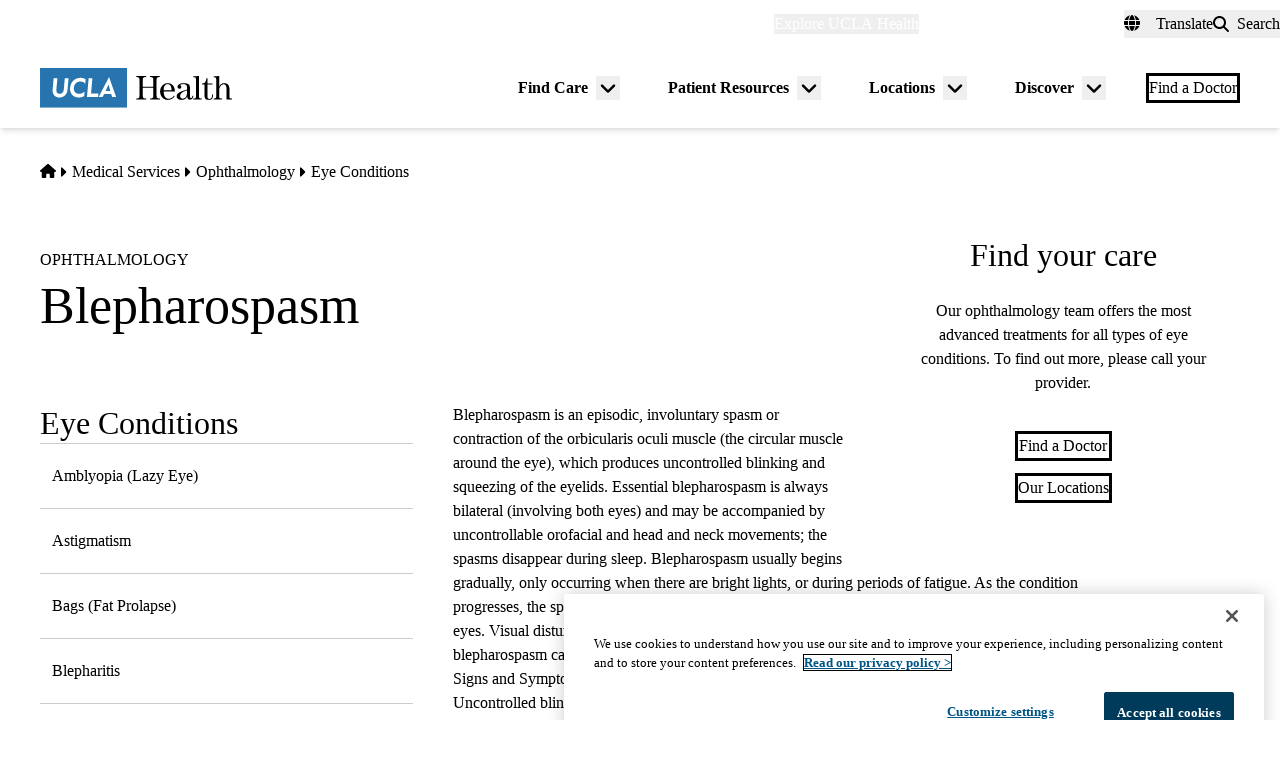

--- FILE ---
content_type: text/html; charset=UTF-8
request_url: https://www.uclahealth.org/medical-services/ophthalmology/eye-conditions/blepharospasm
body_size: 16436
content:
<!DOCTYPE html>
<html lang="en" dir="ltr" prefix="og: https://ogp.me/ns#" class="scroll-smooth">
  <head>
    <meta charset="utf-8" />
<link rel="canonical" href="https://www.uclahealth.org/medical-services/ophthalmology/eye-conditions/blepharospasm" />
<meta property="og:type" content="website" />
<meta property="og:url" content="https://www.uclahealth.org/medical-services/ophthalmology/eye-conditions/blepharospasm" />
<meta property="og:title" content="Blepharospasm" />
<meta property="og:image" content="https://www.uclahealth.org/sites/default/files/images/3a/generic-placeholder-no-text1x1.jpg?f=fc8b546c" />
<meta name="twitter:card" content="summary_large_image" />
<meta name="twitter:site" content="@UCLAHealth" />
<meta name="twitter:title" content="Blepharospasm" />
<meta name="twitter:image" content="https://www.uclahealth.org/sites/default/files/images/3a/generic-placeholder-no-text1x1.jpg?f=fc8b546c" />
<meta name="apple-mobile-web-app-title" content="UCLA Health" />
<meta name="application-name" content="UCLA Health" />
<meta name="msapplication-TileColor" content="#2d89ef" />
<meta name="theme-color" content="#ffffff" />
<meta name="theme-color" content="#ffffff" />
<meta name="Generator" content="Drupal 11 (https://www.drupal.org)" />
<meta name="MobileOptimized" content="width" />
<meta name="HandheldFriendly" content="true" />
<meta name="viewport" content="width=device-width, initial-scale=1.0" />
<link rel="apple-touch-icon" sizes="180x180" href="/themes/custom/uclahealth/favicons/apple-touch-icon.png?t9b8wb" />
<link rel="icon" type="image/png" sizes="32x32" href="/themes/custom/uclahealth/favicons/favicon-32x32.png?t9b8wb" />
<link rel="icon" type="image/png" sizes="16x16" href="/themes/custom/uclahealth/favicons/favicon-16x16.png?t9b8wb" />
<link rel="manifest" href="/themes/custom/uclahealth/favicons/site.webmanifest?t9b8wb" />
<link rel="mask-icon" href="/themes/custom/uclahealth/favicons/safari-pinned-tab.svg?t9b8wb" color="hsl(202, 100%, 26%)" />

    <title>Blepharospasm - Ophthalmology | UCLA Health</title>
    <link rel="stylesheet" media="all" href="/sites/default/files/css/css_z5RkS1sSgL1A9SgOC2nj2uqf025rcUQYAMgpVFmc0mA.css?delta=0&amp;language=en&amp;theme=uclahealth&amp;include=[base64]" />
<link rel="stylesheet" media="all" href="https://use.typekit.net/hyh4ixj.css" />
<link rel="stylesheet" media="all" href="/sites/default/files/css/css_pZ6rBBCH7ecMLHrgjdRgiZhuo88DPZRhN2lPtfUGtl0.css?delta=2&amp;language=en&amp;theme=uclahealth&amp;include=[base64]" />

    <script type="application/json" data-drupal-selector="drupal-settings-json">{"path":{"baseUrl":"\/","pathPrefix":"","currentPath":"node\/65936","currentPathIsAdmin":false,"isFront":false,"currentLanguage":"en"},"pluralDelimiter":"\u0003","suppressDeprecationErrors":true,"ajaxPageState":{"libraries":"[base64]","theme":"uclahealth","theme_token":null},"ajaxTrustedUrl":{"\/search":true},"gtag":{"tagId":"","consentMode":false,"otherIds":[],"events":[],"additionalConfigInfo":[]},"gtm":{"tagId":null,"settings":{"data_layer":"dataLayer","include_classes":false,"allowlist_classes":"","blocklist_classes":"","include_environment":false,"environment_id":"","environment_token":""},"tagIds":["GTM-NSK4WRJ"]},"linkpurpose":{"domain":"https:\/\/www.uclahealth.org","roots":".prose","ignore":"#toolbar-administration a","hideIcon":".button, .link-with-arrow","noIconOnImages":true,"purposeDocument":true,"purposeDocumentMessage":"Link downloads document","purposeDocumentIconType":"classes","purposeDocumentIconPosition":"beforeend","purposeDocumentIconClasses":"fa-solid, fa-file-lines","purposeDownload":true,"purposeDownloadMessage":"Link downloads file","purposeDownloadIconType":"classes","purposeDownloadIconPosition":"beforeend","purposeApp":true,"purposeAppMessage":"Link opens app","purposeAppIconType":"classes","purposeAppIconPosition":"beforeend","purposeExternal":true,"purposeExternalMessage":"Link is external","purposeExternalIconType":"classes","purposeExternalIconPosition":"beforeend","purposeExternalIconClasses":"fa-solid, fa-arrow-up-right-from-square","purposeMail":true,"purposeMailMessage":"Link sends email","purposeMailIconType":"classes","purposeMailIconPosition":"beforeend","purposeMailIconClasses":"fa-solid, fa-envelope","purposeTel":true,"purposeTelMessage":"Link opens phone app","purposeTelIconType":"classes","purposeTelIconPosition":"afterbegin","purposeTelIconClasses":"fa-solid, fa-phone","purposeNewWindow":true,"purposeNewWindowMessage":"Link opens in new window","purposeNewWindowIconType":"classes","purposeNewWindowIconPosition":"beforeend","purposeNewWindowIconClasses":"fa-solid, fa-window-restore","css_url":"\/modules\/contrib\/linkpurpose"},"csp":{"nonce":"ASmqAkZkgYme6U4Gum8Xbw"},"user":{"uid":0,"permissionsHash":"5563ed3196bd6f85a6c2ae01e300005a70b0048b7b78d776affcbbb53a320429"}}</script>
<script src="/sites/default/files/js/js_9XNi06XY1NWYShp8AS421e5fzkfdHq9ulSW7qWDlACk.js?scope=header&amp;delta=0&amp;language=en&amp;theme=uclahealth&amp;include=eJx9jkESwyAIRS-U6pEcotSQEHEEmx6_zmRju-iGD-_zB6I09Kn1CuwSAUt2sMN7eUoxuFDlRD_1Tl_ZrQ1K0r8rKkxpySKZMRhkn0f5ne9LX_BcmMpRe6ui6KmQLT0ybAhsmweuVHDXmd3xh42flMFw9hShxW0mNoT6OaGwssTDJzAIRbRQrWjhajC0fQBUlm--"></script>
<script src="/libraries/fontawesome/js/fontawesome.min.js?v=6.4.2" defer></script>
<script src="/libraries/fontawesome/js/brands.min.js?v=6.4.2" defer></script>
<script src="/libraries/fontawesome/js/solid.min.js?v=6.4.2" defer></script>
<script src="/modules/contrib/google_tag/js/gtag.js?t9d3i8"></script>
<script src="/modules/contrib/google_tag/js/gtm.js?t9d3i8"></script>

  </head>
  <body x-data="{ mobileNavOpen: false }" :class="{&#039;overflow-hidden max-h-screen&#039; : mobileNavOpen}" class="aliased">
        <a href="#main-content" class="visually-hidden focusable">
      Skip to main content
    </a>
    <noscript><iframe src="https://www.googletagmanager.com/ns.html?id=GTM-NSK4WRJ"
                  height="0" width="0" style="display:none;visibility:hidden"></iframe></noscript>

      <div class="dialog-off-canvas-main-canvas" data-off-canvas-main-canvas>
    <div class="layout-container brand--main">

  <header id="page-header" role="banner"
    x-data="scrollToReveal()"
    x-init="init()"
    x-ref="navbar"
    x-on:scroll.window="scroll()"
    x-bind:class="{
                   'sticky-ready sticky -top-32 z-500 transition-all duration-500': sticky_ready,
                   'sticky top-0 z-500 transition-all duration-500': sticky,
                   'relative transition-all duration-500': relative
                   }"
    >
    
    


<section class="site-secondary few-children" class="few-children">
  <div class="container">
    <div class="site-secondary__content">
      


<nav role="navigation" aria-labelledby="block-explore-links-header-menu" id="block-explore-links-header" class="hidden lg:flex">
            
  <div class="visually-hidden" id="block-explore-links-header-menu">Explore links (header)</div>
  

    



  







<div region="utility_bar" class="universal-navigation">
  
                          <div class="relative" x-data="{ isOpen: false, leftIsLimited: false }" @mouseleave = "isOpen = false"
                  x-init="
            window.addEventListener('mouseover', () => {
              leftIsLimited = ($el.getBoundingClientRect().left) < 144;
            });
          "
                >
          <button
            aria-haspopup="true"
            :aria-expanded="isOpen.toString()"
            aria-label= "Explore UCLA Health"
            class=""
            @click="isOpen = !isOpen"
            @keydown.escape="isOpen = false"
            @mouseenter="isOpen = true"
            role="button"
            type="button"
          >
            <span class="block leading-tight text-white text-base font-bold">
              Explore UCLA Health
            </span>
          </button>

          <div
            class="absolute left-1/2 transform -translate-x-1/2 -translate-y-1 z-30"
            x-bind:class="{ 'left-0 -translate-x-0' : leftIsLimited, 'left-1/2 -translate-x-1/2' : !leftIsLimited }"
            x-show="isOpen"
            @keydown.escape="isOpen = false"
            x-transition:enter="transition ease-out duration-100"
            x-transition:enter-start="opacity-0 transform scale-90"
            x-transition:enter-end="opacity-100 transform scale-100"
            x-transition:leave="transition ease-in duration-100"
            x-transition:leave-start="opacity-100 transform scale-100"
            x-transition:leave-end="opacity-0 transform scale-90"
            x-cloak
          >
            <div class="universal-navigation__submenu-triangle mx-auto w-0 h-0" x-bind:class="{ 'ml-auto md:ml-3 lg:ml-6' : leftIsLimited, 'mx-auto' : !leftIsLimited }"></div>
            <div class="relative bg-white shadow-xl rounded-lg w-screen max-w-xs p-4 text-sm">
              <ul class="">
                                  <li>
                    <a href="/" class="flex items-center space-x-3 p-3 rounded-md hover:bg-sand text-grey-900 leading-none" data-drupal-link-system-path="&lt;front&gt;">UCLA Health Home</a>
                  </li>
                                  <li>
                    <a href="/discover/about" class="flex items-center space-x-3 p-3 rounded-md hover:bg-sand text-grey-900 leading-none" data-drupal-link-system-path="node/801">About Us</a>
                  </li>
                                  <li>
                    <a href="/cancer" class="flex items-center space-x-3 p-3 rounded-md hover:bg-sand text-grey-900 leading-none" data-drupal-link-system-path="node/120626">Cancer Center</a>
                  </li>
                                  <li>
                    <a href="/locations" class="flex items-center space-x-3 p-3 rounded-md hover:bg-sand text-grey-900 leading-none" data-drupal-link-system-path="node/1091">Hospitals &amp; Clinics</a>
                  </li>
                                  <li>
                    <a href="https://medschool.ucla.edu/" target="_blank" class="flex items-center space-x-3 p-3 rounded-md hover:bg-sand text-grey-900 leading-none">School of Medicine</a>
                  </li>
                                  <li>
                    <a href="/departments" class="flex items-center space-x-3 p-3 rounded-md hover:bg-sand text-grey-900 leading-none" data-drupal-link-system-path="node/1411">Academic Departments</a>
                  </li>
                                  <li>
                    <a href="/news" class="flex items-center space-x-3 p-3 rounded-md hover:bg-sand text-grey-900 leading-none" data-drupal-link-system-path="node/936">News &amp; Insights</a>
                  </li>
                                  <li>
                    <a href="/community-equity" class="flex items-center space-x-3 p-3 rounded-md hover:bg-sand text-grey-900 leading-none" data-drupal-link-system-path="node/11">Community &amp; Equity</a>
                  </li>
                              </ul>
            </div>
          </div>
        </div>
            </div>

</nav>



<nav role="navigation" aria-labelledby="block-universal-links-header-menu" id="block-universal-links-header" class="hidden lg:flex py-2">
            
  <div class="visually-hidden" id="block-universal-links-header-menu">Universal links (header)</div>
  

    




  







<div region="utility_bar" class="universal-navigation">
  
                          <div>
          <a href="/myuclahealth/nojs" class="use-ajax block leading-tight text-white text-base font-bold" data-dialog-options="{&quot;height&quot;:&quot;auto&quot;,&quot;width&quot;:&quot;auto&quot;}" data-dialog-type="modal" title="myUCLAhealth Login." data-drupal-link-system-path="myuclahealth/nojs">myUCLAhealth</a>
        </div>
                        <div>
          <a href="/contact-us" class="block leading-tight text-white text-base font-bold" data-drupal-link-system-path="node/966">Contact Us</a>
        </div>
            </div>

</nav>









<div id="google_translate_element">
  <div class="dropdown show" id="googletranslate">

    <!-- desktop -->
    <div class="relative hidden lg:inline-flex" x-data="{ isOpen: false }" @mouseleave = "isOpen = false" x-cloak>
      <div>
        <button
          aria-haspopup="true"
          :aria-expanded="isOpen.toString()"
          aria-label="Translate"
          class="flex items-center h-full leading-tight py-1 space-x-2 text-base"
          @click="isOpen = !isOpen"
          @keydown.escape="isOpen = false"
          @mouseenter="isOpen = true"
          role="button"
          type="button"
        >
          <div class="space-x-3">
            <span class="fas fa-globe" aria-hidden="true" ></span>
            <span class="font-bold">Translate</span>
          </div>
        </button>
        <div
          class="toggle-languages lg:my-0.5 pt-2 lg:pt-0 lg:transform z-50 absolute left-0 lg:right-0 lg:-translate-y-2 w-full lg:w-auto"
          id="toggle-languages"
          x-show="isOpen"
          @keydown.escape="isOpen = false"
          x-transition:enter="transition ease-out duration-100"
          x-transition:enter-start="opacity-0 transform scale-90"
          x-transition:enter-end="opacity-100 transform scale-100"
          x-transition:leave="transition ease-in duration-100"
          x-transition:leave-start="opacity-100 transform scale-100"
          x-transition:leave-end="opacity-0 transform scale-90"
        >
          <div class="translate-menu-triangle mx-auto w-0 h-0 pt-1"></div>
          <div class="bg-white py-4 lg:p-4 lg:rounded-lg rounded-b-md shadow-md lg:shadow-xl w-full text-sm">
            <ul>
                          <li>
                <a href="#nolink" class="google-translate-language active:bg-primary active:text-white lg:active:text-black text-left inline-block w-full py-3 px-6 lg:flex lg:items-center lg:space-x-3 lg:p-3 lg:rounded-md lg:hover:bg-sand-300 text-black lg:leading-none lg:whitespace-pre" x-on.click="isOpen = !isOpen" lang="en" translate="no">English</a>
              </li>
                          <li>
                <a href="#nolink" class="google-translate-language active:bg-primary active:text-white lg:active:text-black text-left inline-block w-full py-3 px-6 lg:flex lg:items-center lg:space-x-3 lg:p-3 lg:rounded-md lg:hover:bg-sand-300 text-black lg:leading-none lg:whitespace-pre" x-on.click="isOpen = !isOpen" lang="ar" translate="no">العربية</a>
              </li>
                          <li>
                <a href="#nolink" class="google-translate-language active:bg-primary active:text-white lg:active:text-black text-left inline-block w-full py-3 px-6 lg:flex lg:items-center lg:space-x-3 lg:p-3 lg:rounded-md lg:hover:bg-sand-300 text-black lg:leading-none lg:whitespace-pre" x-on.click="isOpen = !isOpen" lang="zh-CN" translate="no">中文</a>
              </li>
                          <li>
                <a href="#nolink" class="google-translate-language active:bg-primary active:text-white lg:active:text-black text-left inline-block w-full py-3 px-6 lg:flex lg:items-center lg:space-x-3 lg:p-3 lg:rounded-md lg:hover:bg-sand-300 text-black lg:leading-none lg:whitespace-pre" x-on.click="isOpen = !isOpen" lang="it" translate="no">Italiano</a>
              </li>
                          <li>
                <a href="#nolink" class="google-translate-language active:bg-primary active:text-white lg:active:text-black text-left inline-block w-full py-3 px-6 lg:flex lg:items-center lg:space-x-3 lg:p-3 lg:rounded-md lg:hover:bg-sand-300 text-black lg:leading-none lg:whitespace-pre" x-on.click="isOpen = !isOpen" lang="ja" translate="no">日本語</a>
              </li>
                          <li>
                <a href="#nolink" class="google-translate-language active:bg-primary active:text-white lg:active:text-black text-left inline-block w-full py-3 px-6 lg:flex lg:items-center lg:space-x-3 lg:p-3 lg:rounded-md lg:hover:bg-sand-300 text-black lg:leading-none lg:whitespace-pre" x-on.click="isOpen = !isOpen" lang="ko" translate="no">한국어</a>
              </li>
                          <li>
                <a href="#nolink" class="google-translate-language active:bg-primary active:text-white lg:active:text-black text-left inline-block w-full py-3 px-6 lg:flex lg:items-center lg:space-x-3 lg:p-3 lg:rounded-md lg:hover:bg-sand-300 text-black lg:leading-none lg:whitespace-pre" x-on.click="isOpen = !isOpen" lang="fa" translate="no">فارسی</a>
              </li>
                          <li>
                <a href="#nolink" class="google-translate-language active:bg-primary active:text-white lg:active:text-black text-left inline-block w-full py-3 px-6 lg:flex lg:items-center lg:space-x-3 lg:p-3 lg:rounded-md lg:hover:bg-sand-300 text-black lg:leading-none lg:whitespace-pre" x-on.click="isOpen = !isOpen" lang="ru" translate="no">Русский</a>
              </li>
                          <li>
                <a href="#nolink" class="google-translate-language active:bg-primary active:text-white lg:active:text-black text-left inline-block w-full py-3 px-6 lg:flex lg:items-center lg:space-x-3 lg:p-3 lg:rounded-md lg:hover:bg-sand-300 text-black lg:leading-none lg:whitespace-pre" x-on.click="isOpen = !isOpen" lang="es" translate="no">Español</a>
              </li>
                          <li>
                <a href="#nolink" class="google-translate-language active:bg-primary active:text-white lg:active:text-black text-left inline-block w-full py-3 px-6 lg:flex lg:items-center lg:space-x-3 lg:p-3 lg:rounded-md lg:hover:bg-sand-300 text-black lg:leading-none lg:whitespace-pre" x-on.click="isOpen = !isOpen" lang="vi" translate="no">Tiếng Việt</a>
              </li>
                        </ul>
          </div>
        </div>
      </div>
    </div>

    <!-- mobile -->
    <div x-data="{ isOpen: false }" class="block lg:hidden" x-cloak>
      <div>
        <button
          class="flex items-center h-full leading-tight py-1 space-x-2 text-base"
          role="button"
          type="button"
          aria-haspopup="true"
          aria-label= "Translate"
          x-on:click="isOpen = !isOpen"
          x-on:click.away="isOpen = false"
          :aria-expanded="isOpen.toString()"
          @keydown.escape="isOpen = false"
        >
          <div class="space-x-2">
            <span class="fas fa-globe" aria-hidden="true" ></span>
            <span>Translate</span>
          </div>
        </button>

        <div x-show="isOpen"
          class="toggle-languages lg:my-0.5 pt-2 lg:pt-0 lg:transform z-50 absolute left-0 lg:right-0 lg:-translate-y-2 w-full lg:w-auto"
          id="toggle-languages"
          @keydown.escape="isOpen = false"
          x-transition:enter="transition ease-out duration-100"
          x-transition:enter-start="opacity-0 transform scale-90"
          x-transition:enter-end="opacity-100 transform scale-100"
          x-transition:leave="transition ease-in duration-100"
          x-transition:leave-start="opacity-100 transform scale-100"
          x-transition:leave-end="opacity-0 transform scale-90"
        >
          <div class="bg-white py-4 lg:p-4 lg:rounded-lg rounded-b-md shadow-md lg:shadow-xl w-full text-sm">
            <ul>
                          <li>
                <a href="#nolink" class="google-translate-language active:bg-primary active:text-white lg:active:text-black text-left inline-block w-full py-3 px-6 lg:flex lg:items-center lg:space-x-3 lg:p-3 lg:rounded-md lg:hover:bg-sand-300 text-black lg:leading-none lg:whitespace-pre" x-on.click="isOpen = !isOpen" lang="en" translate="no">English</a>
              </li>
                          <li>
                <a href="#nolink" class="google-translate-language active:bg-primary active:text-white lg:active:text-black text-left inline-block w-full py-3 px-6 lg:flex lg:items-center lg:space-x-3 lg:p-3 lg:rounded-md lg:hover:bg-sand-300 text-black lg:leading-none lg:whitespace-pre" x-on.click="isOpen = !isOpen" lang="ar" translate="no">العربية</a>
              </li>
                          <li>
                <a href="#nolink" class="google-translate-language active:bg-primary active:text-white lg:active:text-black text-left inline-block w-full py-3 px-6 lg:flex lg:items-center lg:space-x-3 lg:p-3 lg:rounded-md lg:hover:bg-sand-300 text-black lg:leading-none lg:whitespace-pre" x-on.click="isOpen = !isOpen" lang="zh-CN" translate="no">中文</a>
              </li>
                          <li>
                <a href="#nolink" class="google-translate-language active:bg-primary active:text-white lg:active:text-black text-left inline-block w-full py-3 px-6 lg:flex lg:items-center lg:space-x-3 lg:p-3 lg:rounded-md lg:hover:bg-sand-300 text-black lg:leading-none lg:whitespace-pre" x-on.click="isOpen = !isOpen" lang="it" translate="no">Italiano</a>
              </li>
                          <li>
                <a href="#nolink" class="google-translate-language active:bg-primary active:text-white lg:active:text-black text-left inline-block w-full py-3 px-6 lg:flex lg:items-center lg:space-x-3 lg:p-3 lg:rounded-md lg:hover:bg-sand-300 text-black lg:leading-none lg:whitespace-pre" x-on.click="isOpen = !isOpen" lang="ja" translate="no">日本語</a>
              </li>
                          <li>
                <a href="#nolink" class="google-translate-language active:bg-primary active:text-white lg:active:text-black text-left inline-block w-full py-3 px-6 lg:flex lg:items-center lg:space-x-3 lg:p-3 lg:rounded-md lg:hover:bg-sand-300 text-black lg:leading-none lg:whitespace-pre" x-on.click="isOpen = !isOpen" lang="ko" translate="no">한국어</a>
              </li>
                          <li>
                <a href="#nolink" class="google-translate-language active:bg-primary active:text-white lg:active:text-black text-left inline-block w-full py-3 px-6 lg:flex lg:items-center lg:space-x-3 lg:p-3 lg:rounded-md lg:hover:bg-sand-300 text-black lg:leading-none lg:whitespace-pre" x-on.click="isOpen = !isOpen" lang="fa" translate="no">فارسی</a>
              </li>
                          <li>
                <a href="#nolink" class="google-translate-language active:bg-primary active:text-white lg:active:text-black text-left inline-block w-full py-3 px-6 lg:flex lg:items-center lg:space-x-3 lg:p-3 lg:rounded-md lg:hover:bg-sand-300 text-black lg:leading-none lg:whitespace-pre" x-on.click="isOpen = !isOpen" lang="ru" translate="no">Русский</a>
              </li>
                          <li>
                <a href="#nolink" class="google-translate-language active:bg-primary active:text-white lg:active:text-black text-left inline-block w-full py-3 px-6 lg:flex lg:items-center lg:space-x-3 lg:p-3 lg:rounded-md lg:hover:bg-sand-300 text-black lg:leading-none lg:whitespace-pre" x-on.click="isOpen = !isOpen" lang="es" translate="no">Español</a>
              </li>
                          <li>
                <a href="#nolink" class="google-translate-language active:bg-primary active:text-white lg:active:text-black text-left inline-block w-full py-3 px-6 lg:flex lg:items-center lg:space-x-3 lg:p-3 lg:rounded-md lg:hover:bg-sand-300 text-black lg:leading-none lg:whitespace-pre" x-on.click="isOpen = !isOpen" lang="vi" translate="no">Tiếng Việt</a>
              </li>
                        </ul>
          </div>
        </div>
      </div>
    </div>
  </div>
</div>



<div class="uclahealth-general-search-modal-form lg:flex-grow-0" data-drupal-selector="uclahealth-general-search-modal-form" id="block-general-search-with-modal">
  
  
  <div>
    <form action="/search" method="get" id="uclahealth-general-search-modal-form" accept-charset="UTF-8">
  



<div class="flex-grow-0">
  <button data-drupal-selector="search-button-open" class="search__button--open flex items-center h-full leading-tight py-1 space-x-2 ml-auto lg:m-auto text-base" type="button" aria-label="Open General Search">
    <i class="fas fa-search"></i>
    <span class="font-bold">Search</span>
  </button>
  <div data-drupal-selector="uclahs-search-overlay" class="search__overlay-modal overflow-hidden overlay-background z-[505] bg-white bg-opacity-90">
    <div class="absolute top-5 md:top-10 px-6 pb-10 pt-2 min-w-3/4">
      <div class="flex justify-end items-center">
        <button data-drupal-selector="search-button-close" type="button" class="search__button--close" aria-label="Close Overlay">
          <i class="fas fa-times text-black cursor-pointer text-5xl"></i>
        </button>
      </div>
      <div class="text-primary-darkest text-fluid-4xl font-serif mt-3 md:mt-9">Search</div>
      <div class="mt-6 text-primary-darkest">Try looking up a doctor, a clinic location, or information about a condition/treatment.</div>
      <div class="mt-9 md:mt-3">
        <div class="relative">
  
  <div class="js-form-item form-item js-form-type-textfield form-item-s js-form-item-s form-no-label">
      <label for="edit-s-uclahealth-general-search-modal-form" class="visually-hidden">Search</label>
        

    
  


<input data-drupal-selector="edit-s-uclahealth-general-search-modal-form" type="text" id="edit-s-uclahealth-general-search-modal-form" name="s" value="" maxlength="128" placeholder="What are you looking for?" class="form-text w-full border border-grey-500 focus:border-primary leading-5 text-primary-darkest rounded-md py-6 pl-6 pr-16" />

        </div>

  <div class="absolute h-full flex items-center top-0 right-4">
    



  
<button  data-drupal-selector="edit-submit-uclahealth-general-search-modal-form" type="submit" id="edit-submit-uclahealth-general-search-modal-form" value="Search" class="button js-form-submit form-submit button--ghost inline-flex items-center p-2" aria-label="Search">
      <i class="fas text-primary fa-search text-2xl"></i>
  </button>

  </div>
</div>
      </div>
      <div class="lg:w-full lg:flex lg:justify-center">
        <div class="lg:w-full p-2 mt-9 md:mt-20 xl:w-auto text-grey-200">
          <div class="font-bold text-primary-darkest">Examples</div>
          <div class="prose mt-3">
            <div class="multicolumn lg:col-count-2 text-primary-darkest">
              <ul>
                <li>"Lin Chang" <span class="text-primary-darkest italic">for a Doctor by name</span></li>
                <li>"Flu Symptoms" <span class="text-primary-darkest italic">for a Condition</span></li>
                <li>"Cardiologist" <span class="text-primary-darkest italic">for a Doctor by specialty</span></li>
                <li>"Santa Monica" <span class="text-primary-darkest italic">for a Location</span></li>
              </ul>
            </div>
          </div>
        </div>
      </div>
    </div>
  </div>
</div>

</form>

  </div>
</div>

    </div>
  </div>
</section>

    
<div class="relative bg-white px-5 md:px-7 lg:px-10 shadow-md z-20 region-navigation-bar">
  <div class="max-w-screen-xl mx-auto">
		<div class="flex items-center justify-between">
      


<div id="block-uclahealthlogo" class="flex-shrink flex-grow flex items-center py-2 pr-2 -ml-3 xl:-ml-4">
  
  
  <a href="https://www.uclahealth.org/" class="px-3 xl:px-4 py-3" rel="home">
    <img src="/themes/custom/uclahealth/dist/images/ucla-health-logo.svg"
       width="192"        height="40"       alt="UCLA Health"
    />
  </a>
</div>


<nav role="navigation" aria-labelledby="block-primary-navigation-menu" id="block-primary-navigation" class="hidden lg:block lg:flex-grow">
            
  <div class="visually-hidden" id="block-primary-navigation-menu">Primary navigation</div>
  
  <div x-cloak>
  

    
  







<div region="navigation_bar" class="flex items-center justify-end">
                <div class="flex items-center">
    
          <div class="relative"
        x-data="{isOpen: false, isLimited: false }"
        @mouseleave="isOpen = false"
        @focusout="await $nextTick(); if(!$el.contains(document.activeElement)){ isOpen = false }"
        @keydown.escape="isOpen = false"
        @mouseenter="isOpen = true"
              >

        <div class="group px-6 py-3 flex items-center">
          <a href="/find-care/appointments" class="block leading-tight font-bold text-base py-1 border-b border-transparent group-hover:text-primary-darkest group-hover:border-primary-darkest">
            Find Care
          </a>
          <button
            aria-haspopup="true"
            :aria-expanded="isOpen.toString()"
            class="ml-2"
            @click="isOpen = !isOpen"
            @keydown.escape="isOpen = false"
            role="button"
            type="button"
            aria-label="Toggle submenu for Find Care"
          >
            <svg class="w-6 h-6" xmlns="http://www.w3.org/2000/svg" viewBox="0 0 640 640" fill="currentColor" aria-hidden="true">>
              <path d="M297.4 438.6C309.9 451.1 330.2 451.1 342.7 438.6L502.7 278.6C515.2 266.1 515.2 245.8 502.7 233.3C490.2 220.8 469.9 220.8 457.4 233.3L320 370.7L182.6 233.4C170.1 220.9 149.8 220.9 137.3 233.4C124.8 245.9 124.8 266.2 137.3 278.7L297.3 438.7z"/>
            </svg>
          </button>
        </div>

        <div
          class="absolute left-1/2 transform -translate-x-1/2 pt-1 z-20"
          x-bind:class="{ 'right-0 -translate-x-0' : isLimited, 'left-1/2 -translate-x-1/2' : !isLimited }"
          x-show="isOpen"
          x-transition:enter="transition ease-out duration-100"
          x-transition:enter-start="opacity-0 transform scale-90"
          x-transition:enter-end="opacity-100 transform scale-100"
          x-transition:leave="transition ease-in duration-100"
          x-transition:leave-start="opacity-100 transform scale-100"
          x-transition:leave-end="opacity-0 transform scale-90"
        >
          <div class="primary-navigation__submenu-triangle mx-auto w-0 h-0" x-bind:class="{ 'ml-auto md:mr-3 lg:mr-6' : isLimited, 'mx-auto' : !isLimited }"></div>
          <div class="relative bg-white shadow-xl rounded-lg w-screen max-w-xs p-4">
            <ul class="">
                              <li>
                  <a href="/providers" class="flex items-center space-x-3 p-3 rounded-md hover:bg-sand text-grey-900 leading-none" data-drupal-link-system-path="node/1076">Find a Doctor</a>
                </li>
                              <li>
                  <a href="/locations" class="flex items-center space-x-3 p-3 rounded-md hover:bg-sand text-grey-900 leading-none" data-drupal-link-system-path="node/1091">Find a Location</a>
                </li>
                              <li>
                  <a href="/find-care/appointments/virtual-care" class="flex items-center space-x-3 p-3 rounded-md hover:bg-sand text-grey-900 leading-none" data-drupal-link-system-path="node/56">Virtual Care</a>
                </li>
                              <li>
                  <a href="/find-care/appointments" class="flex items-center space-x-3 p-3 rounded-md hover:bg-sand text-grey-900 leading-none" data-drupal-link-system-path="node/46">Make an Appointment</a>
                </li>
                              <li>
                  <a href="/find-care/appointments/second-opinion-consults" class="flex items-center space-x-3 p-3 rounded-md hover:bg-sand text-grey-900 leading-none" data-drupal-link-system-path="node/74601">Second Opinion Consults</a>
                </li>
                              <li>
                  <a href="/medical-services" class="flex items-center space-x-3 p-3 rounded-md hover:bg-sand text-grey-900 leading-none" data-drupal-link-system-path="node/241">Medical Services</a>
                </li>
                              <li>
                  <a href="/cancer/cancer-services" class="flex items-center space-x-3 p-3 rounded-md hover:bg-sand text-grey-900 leading-none" data-drupal-link-system-path="node/1136">Cancer Medical Services</a>
                </li>
                              <li>
                  <a href="/clinical-trials" class="flex items-center space-x-3 p-3 rounded-md hover:bg-sand text-grey-900 leading-none" data-drupal-link-system-path="node/626">Clinical Trials</a>
                </li>
                              <li>
                  <a href="/patient-resources/support-information/patient-education/annual-health-wellness-screenings" class="flex items-center space-x-3 p-3 rounded-md hover:bg-sand text-grey-900 leading-none" data-drupal-link-system-path="node/1581">Wellness &amp; Routine Care</a>
                </li>
                          </ul>
          </div>
        </div>
      </div>
    
                  
          <div class="relative"
        x-data="{isOpen: false, isLimited: false }"
        @mouseleave="isOpen = false"
        @focusout="await $nextTick(); if(!$el.contains(document.activeElement)){ isOpen = false }"
        @keydown.escape="isOpen = false"
        @mouseenter="isOpen = true"
              >

        <div class="group px-6 py-3 flex items-center">
          <a href="/patient-resources" class="block leading-tight font-bold text-base py-1 border-b border-transparent group-hover:text-primary-darkest group-hover:border-primary-darkest">
            Patient Resources
          </a>
          <button
            aria-haspopup="true"
            :aria-expanded="isOpen.toString()"
            class="ml-2"
            @click="isOpen = !isOpen"
            @keydown.escape="isOpen = false"
            role="button"
            type="button"
            aria-label="Toggle submenu for Patient Resources"
          >
            <svg class="w-6 h-6" xmlns="http://www.w3.org/2000/svg" viewBox="0 0 640 640" fill="currentColor" aria-hidden="true">>
              <path d="M297.4 438.6C309.9 451.1 330.2 451.1 342.7 438.6L502.7 278.6C515.2 266.1 515.2 245.8 502.7 233.3C490.2 220.8 469.9 220.8 457.4 233.3L320 370.7L182.6 233.4C170.1 220.9 149.8 220.9 137.3 233.4C124.8 245.9 124.8 266.2 137.3 278.7L297.3 438.7z"/>
            </svg>
          </button>
        </div>

        <div
          class="absolute left-1/2 transform -translate-x-1/2 pt-1 z-20"
          x-bind:class="{ 'right-0 -translate-x-0' : isLimited, 'left-1/2 -translate-x-1/2' : !isLimited }"
          x-show="isOpen"
          x-transition:enter="transition ease-out duration-100"
          x-transition:enter-start="opacity-0 transform scale-90"
          x-transition:enter-end="opacity-100 transform scale-100"
          x-transition:leave="transition ease-in duration-100"
          x-transition:leave-start="opacity-100 transform scale-100"
          x-transition:leave-end="opacity-0 transform scale-90"
        >
          <div class="primary-navigation__submenu-triangle mx-auto w-0 h-0" x-bind:class="{ 'ml-auto md:mr-3 lg:mr-6' : isLimited, 'mx-auto' : !isLimited }"></div>
          <div class="relative bg-white shadow-xl rounded-lg w-screen max-w-xs p-4">
            <ul class="">
                              <li>
                  <a href="/patient-resources/prepare-your-visit" class="flex items-center space-x-3 p-3 rounded-md hover:bg-sand text-grey-900 leading-none" data-drupal-link-system-path="node/111">Prepare for Your Visit</a>
                </li>
                              <li>
                  <a href="/patient-resources/billing-insurance" class="flex items-center space-x-3 p-3 rounded-md hover:bg-sand text-grey-900 leading-none" data-drupal-link-system-path="node/51">Billing &amp; Insurance</a>
                </li>
                              <li>
                  <a href="/patient-resources/support-information" class="flex items-center space-x-3 p-3 rounded-md hover:bg-sand text-grey-900 leading-none" data-drupal-link-system-path="node/1106">Support &amp; Information</a>
                </li>
                              <li>
                  <a href="/patient-resources/medical-records" class="flex items-center space-x-3 p-3 rounded-md hover:bg-sand text-grey-900 leading-none" data-drupal-link-system-path="node/126">Patient Portal (myUCLAhealth) &amp; Medical Records</a>
                </li>
                              <li>
                  <a href="/patient-resources/billing-insurance/financial-assistance-program/hospital-services-help-paying-your-bill" class="flex items-center space-x-3 p-3 rounded-md hover:bg-sand text-grey-900 leading-none" data-drupal-link-system-path="node/91">Help Paying Your Bill</a>
                </li>
                              <li>
                  <a href="/international-services" class="flex items-center space-x-3 p-3 rounded-md hover:bg-sand text-grey-900 leading-none" data-drupal-link-system-path="node/104131">International Services</a>
                </li>
                              <li>
                  <a href="/patient-resources/patient-scam-alert" class="flex items-center space-x-3 p-3 rounded-md hover:bg-sand text-grey-900 leading-none" data-drupal-link-system-path="node/298826">Patient Scam Alert</a>
                </li>
                          </ul>
          </div>
        </div>
      </div>
    
                  
          <div class="relative"
        x-data="{isOpen: false, isLimited: false }"
        @mouseleave="isOpen = false"
        @focusout="await $nextTick(); if(!$el.contains(document.activeElement)){ isOpen = false }"
        @keydown.escape="isOpen = false"
        @mouseenter="isOpen = true"
              >

        <div class="group px-6 py-3 flex items-center">
          <a href="/locations/search" class="block leading-tight font-bold text-base py-1 border-b border-transparent group-hover:text-primary-darkest group-hover:border-primary-darkest">
            Locations
          </a>
          <button
            aria-haspopup="true"
            :aria-expanded="isOpen.toString()"
            class="ml-2"
            @click="isOpen = !isOpen"
            @keydown.escape="isOpen = false"
            role="button"
            type="button"
            aria-label="Toggle submenu for Locations"
          >
            <svg class="w-6 h-6" xmlns="http://www.w3.org/2000/svg" viewBox="0 0 640 640" fill="currentColor" aria-hidden="true">>
              <path d="M297.4 438.6C309.9 451.1 330.2 451.1 342.7 438.6L502.7 278.6C515.2 266.1 515.2 245.8 502.7 233.3C490.2 220.8 469.9 220.8 457.4 233.3L320 370.7L182.6 233.4C170.1 220.9 149.8 220.9 137.3 233.4C124.8 245.9 124.8 266.2 137.3 278.7L297.3 438.7z"/>
            </svg>
          </button>
        </div>

        <div
          class="absolute left-1/2 transform -translate-x-1/2 pt-1 z-20"
          x-bind:class="{ 'right-0 -translate-x-0' : isLimited, 'left-1/2 -translate-x-1/2' : !isLimited }"
          x-show="isOpen"
          x-transition:enter="transition ease-out duration-100"
          x-transition:enter-start="opacity-0 transform scale-90"
          x-transition:enter-end="opacity-100 transform scale-100"
          x-transition:leave="transition ease-in duration-100"
          x-transition:leave-start="opacity-100 transform scale-100"
          x-transition:leave-end="opacity-0 transform scale-90"
        >
          <div class="primary-navigation__submenu-triangle mx-auto w-0 h-0" x-bind:class="{ 'ml-auto md:mr-3 lg:mr-6' : isLimited, 'mx-auto' : !isLimited }"></div>
          <div class="relative bg-white shadow-xl rounded-lg w-screen max-w-xs p-4">
            <ul class="">
                              <li>
                  <a href="/locations/immediate-care" class="flex items-center space-x-3 p-3 rounded-md hover:bg-sand text-grey-900 leading-none" data-drupal-link-system-path="node/671">Immediate Care</a>
                </li>
                              <li>
                  <a href="/locations/search?s=&amp;f%5B0%5D=type%3A741" class="flex items-center space-x-3 p-3 rounded-md hover:bg-sand text-grey-900 leading-none" data-drupal-link-query="{&quot;f&quot;:[&quot;type:741&quot;],&quot;s&quot;:&quot;&quot;}" data-drupal-link-system-path="node/1606">Primary Care</a>
                </li>
                              <li>
                  <a href="/locations/search?s=&amp;f%5B0%5D=type%3A781" class="flex items-center space-x-3 p-3 rounded-md hover:bg-sand text-grey-900 leading-none" data-drupal-link-query="{&quot;f&quot;:[&quot;type:781&quot;],&quot;s&quot;:&quot;&quot;}" data-drupal-link-system-path="node/1606">Pediatric Care</a>
                </li>
                              <li>
                  <a href="/cancer/locations" class="flex items-center space-x-3 p-3 rounded-md hover:bg-sand text-grey-900 leading-none" data-drupal-link-system-path="node/121151">Cancer Care</a>
                </li>
                              <li>
                  <a href="/locations/search?s=&amp;f%5B0%5D=type%3A761" title="See a list of outpatient surgical centers at UCLA Health" class="flex items-center space-x-3 p-3 rounded-md hover:bg-sand text-grey-900 leading-none" data-drupal-link-query="{&quot;f&quot;:[&quot;type:761&quot;],&quot;s&quot;:&quot;&quot;}" data-drupal-link-system-path="node/1606">Surgical Centers</a>
                </li>
                              <li>
                  <a href="/locations/search?s=&amp;f%5B0%5D=type%3A786" class="flex items-center space-x-3 p-3 rounded-md hover:bg-sand text-grey-900 leading-none" data-drupal-link-query="{&quot;f&quot;:[&quot;type:786&quot;],&quot;s&quot;:&quot;&quot;}" data-drupal-link-system-path="node/1606">Imaging/Radiology</a>
                </li>
                              <li>
                  <a href="/locations/search?f%5B0%5D=type%3A751" class="flex items-center space-x-3 p-3 rounded-md hover:bg-sand text-grey-900 leading-none" data-drupal-link-query="{&quot;f&quot;:[&quot;type:751&quot;]}" data-drupal-link-system-path="node/1606">Hospitals</a>
                </li>
                              <li>
                  <a href="/locations" class="flex items-center space-x-3 p-3 rounded-md hover:bg-sand text-grey-900 leading-none" data-drupal-link-system-path="node/1091">All Locations</a>
                </li>
                          </ul>
          </div>
        </div>
      </div>
    
                  
          <div class="relative"
        x-data="{isOpen: false, isLimited: false }"
        @mouseleave="isOpen = false"
        @focusout="await $nextTick(); if(!$el.contains(document.activeElement)){ isOpen = false }"
        @keydown.escape="isOpen = false"
        @mouseenter="isOpen = true"
              >

        <div class="group px-6 py-3 flex items-center">
          <a href="/discover/about" class="block leading-tight font-bold text-base py-1 border-b border-transparent group-hover:text-primary-darkest group-hover:border-primary-darkest">
            Discover
          </a>
          <button
            aria-haspopup="true"
            :aria-expanded="isOpen.toString()"
            class="ml-2"
            @click="isOpen = !isOpen"
            @keydown.escape="isOpen = false"
            role="button"
            type="button"
            aria-label="Toggle submenu for Discover"
          >
            <svg class="w-6 h-6" xmlns="http://www.w3.org/2000/svg" viewBox="0 0 640 640" fill="currentColor" aria-hidden="true">>
              <path d="M297.4 438.6C309.9 451.1 330.2 451.1 342.7 438.6L502.7 278.6C515.2 266.1 515.2 245.8 502.7 233.3C490.2 220.8 469.9 220.8 457.4 233.3L320 370.7L182.6 233.4C170.1 220.9 149.8 220.9 137.3 233.4C124.8 245.9 124.8 266.2 137.3 278.7L297.3 438.7z"/>
            </svg>
          </button>
        </div>

        <div
          class="absolute left-1/2 transform -translate-x-1/2 pt-1 z-20"
          x-bind:class="{ 'right-0 -translate-x-0' : isLimited, 'left-1/2 -translate-x-1/2' : !isLimited }"
          x-show="isOpen"
          x-transition:enter="transition ease-out duration-100"
          x-transition:enter-start="opacity-0 transform scale-90"
          x-transition:enter-end="opacity-100 transform scale-100"
          x-transition:leave="transition ease-in duration-100"
          x-transition:leave-start="opacity-100 transform scale-100"
          x-transition:leave-end="opacity-0 transform scale-90"
        >
          <div class="primary-navigation__submenu-triangle mx-auto w-0 h-0" x-bind:class="{ 'ml-auto md:mr-3 lg:mr-6' : isLimited, 'mx-auto' : !isLimited }"></div>
          <div class="relative bg-white shadow-xl rounded-lg w-screen max-w-xs p-4">
            <ul class="">
                              <li>
                  <a href="/discover/about" class="flex items-center space-x-3 p-3 rounded-md hover:bg-sand text-grey-900 leading-none" data-drupal-link-system-path="node/801">About UCLA Health</a>
                </li>
                              <li>
                  <a href="/news" class="flex items-center space-x-3 p-3 rounded-md hover:bg-sand text-grey-900 leading-none" data-drupal-link-system-path="node/936">News &amp; Insights </a>
                </li>
                              <li>
                  <a href="/news/search?f%5B0%5D=type%3A80636" class="flex items-center space-x-3 p-3 rounded-md hover:bg-sand text-grey-900 leading-none" data-drupal-link-query="{&quot;f&quot;:[&quot;type:80636&quot;]}" data-drupal-link-system-path="node/1611">Patient Stories</a>
                </li>
                              <li>
                  <a href="/events" class="flex items-center space-x-3 p-3 rounded-md hover:bg-sand text-grey-900 leading-none">Events Calendar</a>
                </li>
                              <li>
                  <a href="/giving" class="flex items-center space-x-3 p-3 rounded-md hover:bg-sand text-grey-900 leading-none" data-drupal-link-system-path="node/102971">Donate to UCLA Health</a>
                </li>
                              <li>
                  <a href="/human-resources" class="flex items-center space-x-3 p-3 rounded-md hover:bg-sand text-grey-900 leading-none" data-drupal-link-system-path="node/117886">Work at UCLA Health</a>
                </li>
                              <li>
                  <a href="/discover/healthcare-professionals" class="flex items-center space-x-3 p-3 rounded-md hover:bg-sand text-grey-900 leading-none" data-drupal-link-system-path="node/946">For Health Care Professionals</a>
                </li>
                              <li>
                  <a href="/discover-ucla-health/connect" class="flex items-center space-x-3 p-3 rounded-md hover:bg-sand text-grey-900 leading-none" data-drupal-link-system-path="node/931">Connect with UCLA Health</a>
                </li>
                          </ul>
          </div>
        </div>
      </div>
    
              </div>
              
          <div class="flex-shrink-0 ml-4">
        <a href="/providers"

            
           
           
           class="button--secondary button">Find a Doctor</a>
      </div>
    
          </div>
</div>

</nav>


      <!-- Mobile navigation toggle button (hidden on large screens) -->
      <button
        type="button"
        class="block lg:hidden text-primary-darkest"
        x-on:click="mobileNavOpen = !mobileNavOpen"
        :class="{ 'transition transform-180': mobileNavOpen }"
        aria-haspopup="true"
        :aria-expanded="mobileNavOpen.toString()"
      >
        <svg :class="{'rotate-180': mobileNavOpen, 'rotate-0': !mobileNavOpen}" class="text-primary-darkest h-8 w-8 transition-transform duration-200 transform rotate-180 fill-current" xmlns="http://www.w3.org/2000/svg" viewBox="0 0 24 24">
          <path
            x-show="mobileNavOpen"
            fill-rule="evenodd"
            clip-rule="evenodd"
            d="M18.278 16.864a1 1 0 0 1-1.414 1.414l-4.829-4.828-4.828 4.828a1 1 0 0 1-1.414-1.414l4.828-4.829-4.828-4.828a1 1 0 0 1 1.414-1.414l4.829 4.828 4.828-4.828a1 1 0 1 1 1.414 1.414l-4.828 4.829 4.828 4.828z"
          />
          <path
            x-show="!mobileNavOpen"
            fill-rule="evenodd"
            d="M4 5h16a1 1 0 0 1 0 2H4a1 1 0 1 1 0-2zm0 6h16a1 1 0 0 1 0 2H4a1 1 0 0 1 0-2zm0 6h16a1 1 0 0 1 0 2H4a1 1 0 0 1 0-2z"
          />
        </svg>
      </button>
    </div>
  </div>
</div>

    
    
<div
  id="mobile-nav"
  class="lg:hidden relative z-20 bg-white"
  :class="{ 'shadow-md overflow-scroll mobile-nav-open pb-24' : mobileNavOpen }"
  x-show="mobileNavOpen">
  


<nav role="navigation" aria-labelledby="block-primary-navigation-mobile-menu" id="block-primary-navigation-mobile" class="pt-6 border-b-4 border-solid border-grey-300">
            
  <div class="visually-hidden" id="block-primary-navigation-mobile-menu">Primary navigation (mobile)</div>
  

    







    
<div region="header_mobile">
        <div class="px-6">
            




<a class="button button--secondary "
  href="/providers"        >
            <span>Find a Doctor</span>
      
  </a>
    </div>
  
  <div class="divide-y divide-grey-300 mt-4">
                      <div class="" x-data="{ isOpen: false }" x-on:click.away="isOpen = false" @keydown.escape="isOpen = false">
          <div class="leading-tight text-primary-darkest flex items-center justify-between w-full px-6 py-3 text-sm font-bold" :class="{ 'text-primary-darkest': isOpen }">
            <a href="/find-care/appointments" class="text-primary-darkest">
              Find Care
            </a>
            <button
              aria-haspopup="true"
              :aria-expanded="isOpen.toString()"
              class="ml-2"
              @click="isOpen = !isOpen"
              type="button"
              aria-label="Toggle submenu for Find Care"
            >
              <i x-show="!isOpen" class="fas fa-fw fa-plus"></i>
              <i x-show="isOpen" class="fas fa-fw fa-minus"></i>
            </button>
          </div>

          <div
            class=""
            x-show="isOpen"
            x-transition:enter="transition ease-out duration-100"
            x-transition:enter-start="opacity-0 transform scale-90"
            x-transition:enter-end="opacity-100 transform scale-100"
            x-transition:leave="transition ease-in duration-100"
            x-transition:leave-start="opacity-100 transform scale-100"
            x-transition:leave-end="opacity-0 transform scale-90"
          >
            <ul class="pl-6 pb-4">
                              <li>
                  <a href="/providers" class="flex items-center space-x-2 text-primary-darkest leading-tight px-6 py-2 text-sm" data-drupal-link-system-path="node/1076">Find a Doctor</a>
                </li>
                              <li>
                  <a href="/locations" class="flex items-center space-x-2 text-primary-darkest leading-tight px-6 py-2 text-sm" data-drupal-link-system-path="node/1091">Find a Location</a>
                </li>
                              <li>
                  <a href="/find-care/appointments/virtual-care" class="flex items-center space-x-2 text-primary-darkest leading-tight px-6 py-2 text-sm" data-drupal-link-system-path="node/56">Virtual Care</a>
                </li>
                              <li>
                  <a href="/find-care/appointments" class="flex items-center space-x-2 text-primary-darkest leading-tight px-6 py-2 text-sm" data-drupal-link-system-path="node/46">Make an Appointment</a>
                </li>
                              <li>
                  <a href="/find-care/appointments/second-opinion-consults" class="flex items-center space-x-2 text-primary-darkest leading-tight px-6 py-2 text-sm" data-drupal-link-system-path="node/74601">Second Opinion Consults</a>
                </li>
                              <li>
                  <a href="/medical-services" class="flex items-center space-x-2 text-primary-darkest leading-tight px-6 py-2 text-sm" data-drupal-link-system-path="node/241">Medical Services</a>
                </li>
                              <li>
                  <a href="/cancer/cancer-services" class="flex items-center space-x-2 text-primary-darkest leading-tight px-6 py-2 text-sm" data-drupal-link-system-path="node/1136">Cancer Medical Services</a>
                </li>
                              <li>
                  <a href="/clinical-trials" class="flex items-center space-x-2 text-primary-darkest leading-tight px-6 py-2 text-sm" data-drupal-link-system-path="node/626">Clinical Trials</a>
                </li>
                              <li>
                  <a href="/patient-resources/support-information/patient-education/annual-health-wellness-screenings" class="flex items-center space-x-2 text-primary-darkest leading-tight px-6 py-2 text-sm" data-drupal-link-system-path="node/1581">Wellness &amp; Routine Care</a>
                </li>
                          </ul>
          </div>
        </div>
      
                  <div class="" x-data="{ isOpen: false }" x-on:click.away="isOpen = false" @keydown.escape="isOpen = false">
          <div class="leading-tight text-primary-darkest flex items-center justify-between w-full px-6 py-3 text-sm font-bold" :class="{ 'text-primary-darkest': isOpen }">
            <a href="/patient-resources" class="text-primary-darkest">
              Patient Resources
            </a>
            <button
              aria-haspopup="true"
              :aria-expanded="isOpen.toString()"
              class="ml-2"
              @click="isOpen = !isOpen"
              type="button"
              aria-label="Toggle submenu for Patient Resources"
            >
              <i x-show="!isOpen" class="fas fa-fw fa-plus"></i>
              <i x-show="isOpen" class="fas fa-fw fa-minus"></i>
            </button>
          </div>

          <div
            class=""
            x-show="isOpen"
            x-transition:enter="transition ease-out duration-100"
            x-transition:enter-start="opacity-0 transform scale-90"
            x-transition:enter-end="opacity-100 transform scale-100"
            x-transition:leave="transition ease-in duration-100"
            x-transition:leave-start="opacity-100 transform scale-100"
            x-transition:leave-end="opacity-0 transform scale-90"
          >
            <ul class="pl-6 pb-4">
                              <li>
                  <a href="/patient-resources/prepare-your-visit" class="flex items-center space-x-2 text-primary-darkest leading-tight px-6 py-2 text-sm" data-drupal-link-system-path="node/111">Prepare for Your Visit</a>
                </li>
                              <li>
                  <a href="/patient-resources/billing-insurance" class="flex items-center space-x-2 text-primary-darkest leading-tight px-6 py-2 text-sm" data-drupal-link-system-path="node/51">Billing &amp; Insurance</a>
                </li>
                              <li>
                  <a href="/patient-resources/support-information" class="flex items-center space-x-2 text-primary-darkest leading-tight px-6 py-2 text-sm" data-drupal-link-system-path="node/1106">Support &amp; Information</a>
                </li>
                              <li>
                  <a href="/patient-resources/medical-records" class="flex items-center space-x-2 text-primary-darkest leading-tight px-6 py-2 text-sm" data-drupal-link-system-path="node/126">Patient Portal (myUCLAhealth) &amp; Medical Records</a>
                </li>
                              <li>
                  <a href="/patient-resources/billing-insurance/financial-assistance-program/hospital-services-help-paying-your-bill" class="flex items-center space-x-2 text-primary-darkest leading-tight px-6 py-2 text-sm" data-drupal-link-system-path="node/91">Help Paying Your Bill</a>
                </li>
                              <li>
                  <a href="/international-services" class="flex items-center space-x-2 text-primary-darkest leading-tight px-6 py-2 text-sm" data-drupal-link-system-path="node/104131">International Services</a>
                </li>
                              <li>
                  <a href="/patient-resources/patient-scam-alert" class="flex items-center space-x-2 text-primary-darkest leading-tight px-6 py-2 text-sm" data-drupal-link-system-path="node/298826">Patient Scam Alert</a>
                </li>
                          </ul>
          </div>
        </div>
      
                  <div class="" x-data="{ isOpen: false }" x-on:click.away="isOpen = false" @keydown.escape="isOpen = false">
          <div class="leading-tight text-primary-darkest flex items-center justify-between w-full px-6 py-3 text-sm font-bold" :class="{ 'text-primary-darkest': isOpen }">
            <a href="/locations/search" class="text-primary-darkest">
              Locations
            </a>
            <button
              aria-haspopup="true"
              :aria-expanded="isOpen.toString()"
              class="ml-2"
              @click="isOpen = !isOpen"
              type="button"
              aria-label="Toggle submenu for Locations"
            >
              <i x-show="!isOpen" class="fas fa-fw fa-plus"></i>
              <i x-show="isOpen" class="fas fa-fw fa-minus"></i>
            </button>
          </div>

          <div
            class=""
            x-show="isOpen"
            x-transition:enter="transition ease-out duration-100"
            x-transition:enter-start="opacity-0 transform scale-90"
            x-transition:enter-end="opacity-100 transform scale-100"
            x-transition:leave="transition ease-in duration-100"
            x-transition:leave-start="opacity-100 transform scale-100"
            x-transition:leave-end="opacity-0 transform scale-90"
          >
            <ul class="pl-6 pb-4">
                              <li>
                  <a href="/locations/immediate-care" class="flex items-center space-x-2 text-primary-darkest leading-tight px-6 py-2 text-sm" data-drupal-link-system-path="node/671">Immediate Care</a>
                </li>
                              <li>
                  <a href="/locations/search?s=&amp;f%5B0%5D=type%3A741" class="flex items-center space-x-2 text-primary-darkest leading-tight px-6 py-2 text-sm" data-drupal-link-query="{&quot;f&quot;:[&quot;type:741&quot;],&quot;s&quot;:&quot;&quot;}" data-drupal-link-system-path="node/1606">Primary Care</a>
                </li>
                              <li>
                  <a href="/locations/search?s=&amp;f%5B0%5D=type%3A781" class="flex items-center space-x-2 text-primary-darkest leading-tight px-6 py-2 text-sm" data-drupal-link-query="{&quot;f&quot;:[&quot;type:781&quot;],&quot;s&quot;:&quot;&quot;}" data-drupal-link-system-path="node/1606">Pediatric Care</a>
                </li>
                              <li>
                  <a href="/cancer/locations" class="flex items-center space-x-2 text-primary-darkest leading-tight px-6 py-2 text-sm" data-drupal-link-system-path="node/121151">Cancer Care</a>
                </li>
                              <li>
                  <a href="/locations/search?s=&amp;f%5B0%5D=type%3A761" title="See a list of outpatient surgical centers at UCLA Health" class="flex items-center space-x-2 text-primary-darkest leading-tight px-6 py-2 text-sm" data-drupal-link-query="{&quot;f&quot;:[&quot;type:761&quot;],&quot;s&quot;:&quot;&quot;}" data-drupal-link-system-path="node/1606">Surgical Centers</a>
                </li>
                              <li>
                  <a href="/locations/search?s=&amp;f%5B0%5D=type%3A786" class="flex items-center space-x-2 text-primary-darkest leading-tight px-6 py-2 text-sm" data-drupal-link-query="{&quot;f&quot;:[&quot;type:786&quot;],&quot;s&quot;:&quot;&quot;}" data-drupal-link-system-path="node/1606">Imaging/Radiology</a>
                </li>
                              <li>
                  <a href="/locations/search?f%5B0%5D=type%3A751" class="flex items-center space-x-2 text-primary-darkest leading-tight px-6 py-2 text-sm" data-drupal-link-query="{&quot;f&quot;:[&quot;type:751&quot;]}" data-drupal-link-system-path="node/1606">Hospitals</a>
                </li>
                              <li>
                  <a href="/locations" class="flex items-center space-x-2 text-primary-darkest leading-tight px-6 py-2 text-sm" data-drupal-link-system-path="node/1091">All Locations</a>
                </li>
                          </ul>
          </div>
        </div>
      
                  <div class="" x-data="{ isOpen: false }" x-on:click.away="isOpen = false" @keydown.escape="isOpen = false">
          <div class="leading-tight text-primary-darkest flex items-center justify-between w-full px-6 py-3 text-sm font-bold" :class="{ 'text-primary-darkest': isOpen }">
            <a href="/discover/about" class="text-primary-darkest">
              Discover
            </a>
            <button
              aria-haspopup="true"
              :aria-expanded="isOpen.toString()"
              class="ml-2"
              @click="isOpen = !isOpen"
              type="button"
              aria-label="Toggle submenu for Discover"
            >
              <i x-show="!isOpen" class="fas fa-fw fa-plus"></i>
              <i x-show="isOpen" class="fas fa-fw fa-minus"></i>
            </button>
          </div>

          <div
            class=""
            x-show="isOpen"
            x-transition:enter="transition ease-out duration-100"
            x-transition:enter-start="opacity-0 transform scale-90"
            x-transition:enter-end="opacity-100 transform scale-100"
            x-transition:leave="transition ease-in duration-100"
            x-transition:leave-start="opacity-100 transform scale-100"
            x-transition:leave-end="opacity-0 transform scale-90"
          >
            <ul class="pl-6 pb-4">
                              <li>
                  <a href="/discover/about" class="flex items-center space-x-2 text-primary-darkest leading-tight px-6 py-2 text-sm" data-drupal-link-system-path="node/801">About UCLA Health</a>
                </li>
                              <li>
                  <a href="/news" class="flex items-center space-x-2 text-primary-darkest leading-tight px-6 py-2 text-sm" data-drupal-link-system-path="node/936">News &amp; Insights </a>
                </li>
                              <li>
                  <a href="/news/search?f%5B0%5D=type%3A80636" class="flex items-center space-x-2 text-primary-darkest leading-tight px-6 py-2 text-sm" data-drupal-link-query="{&quot;f&quot;:[&quot;type:80636&quot;]}" data-drupal-link-system-path="node/1611">Patient Stories</a>
                </li>
                              <li>
                  <a href="/events" class="flex items-center space-x-2 text-primary-darkest leading-tight px-6 py-2 text-sm">Events Calendar</a>
                </li>
                              <li>
                  <a href="/giving" class="flex items-center space-x-2 text-primary-darkest leading-tight px-6 py-2 text-sm" data-drupal-link-system-path="node/102971">Donate to UCLA Health</a>
                </li>
                              <li>
                  <a href="/human-resources" class="flex items-center space-x-2 text-primary-darkest leading-tight px-6 py-2 text-sm" data-drupal-link-system-path="node/117886">Work at UCLA Health</a>
                </li>
                              <li>
                  <a href="/discover/healthcare-professionals" class="flex items-center space-x-2 text-primary-darkest leading-tight px-6 py-2 text-sm" data-drupal-link-system-path="node/946">For Health Care Professionals</a>
                </li>
                              <li>
                  <a href="/discover-ucla-health/connect" class="flex items-center space-x-2 text-primary-darkest leading-tight px-6 py-2 text-sm" data-drupal-link-system-path="node/931">Connect with UCLA Health</a>
                </li>
                          </ul>
          </div>
        </div>
      
      </div>
</div>

</nav>


<nav role="navigation" aria-labelledby="block-explore-links-mobile-menu" id="block-explore-links-mobile" class="bg-white">
            
  <div class="visually-hidden" id="block-explore-links-mobile-menu">Explore links (mobile)</div>
  

    






<div region="header_mobile" class="px-6 space-y-4 mt-4">
            <div class="" x-data="{ isOpen: false }">
        <button
          class="flex items-center justify-between leading-tight text-primary-darkest text-left w-full"
          :class="{ 'text-primary-darkest': isOpen }"
          role="button"
          type="button"
          aria-haspopup="true"
          x-on:click="isOpen = !isOpen"
          x-on:click.away="isOpen = false"
          @keydown.escape="isOpen = false"
        >
          <span class="leading-tight text-primary-darkest w-full inline-block font-bold text-sm">
            Explore UCLA Health
          </span>
          <i x-show="!isOpen" class="fas fa-fw fa-plus"></i>
          <i x-show="isOpen" class="fas fa-fw fa-minus"></i>
        </button>

        <div
          class=""
          x-show="isOpen"
          @keydown.escape="isOpen = false"
          x-transition:enter="transition ease-out duration-100"
          x-transition:enter-start="opacity-0 transform scale-90"
          x-transition:enter-end="opacity-100 transform scale-100"
          x-transition:leave="transition ease-in duration-100"
          x-transition:leave-start="opacity-100 transform scale-100"
          x-transition:leave-end="opacity-0 transform scale-90"
          x-cloak
        >
          <ul class="pl-6 py-2">
                          <li>
                <a href="/" class="flex items-center leading-tight py-2 text-primary-darkest text-sm" data-drupal-link-system-path="&lt;front&gt;">UCLA Health Home</a>
              </li>
                          <li>
                <a href="/discover/about" class="flex items-center leading-tight py-2 text-primary-darkest text-sm" data-drupal-link-system-path="node/801">About Us</a>
              </li>
                          <li>
                <a href="/cancer" class="flex items-center leading-tight py-2 text-primary-darkest text-sm" data-drupal-link-system-path="node/120626">Cancer Center</a>
              </li>
                          <li>
                <a href="/locations" class="flex items-center leading-tight py-2 text-primary-darkest text-sm" data-drupal-link-system-path="node/1091">Hospitals &amp; Clinics</a>
              </li>
                          <li>
                <a href="https://medschool.ucla.edu/" target="_blank" class="flex items-center leading-tight py-2 text-primary-darkest text-sm">School of Medicine</a>
              </li>
                          <li>
                <a href="/departments" class="flex items-center leading-tight py-2 text-primary-darkest text-sm" data-drupal-link-system-path="node/1411">Academic Departments</a>
              </li>
                          <li>
                <a href="/news" class="flex items-center leading-tight py-2 text-primary-darkest text-sm" data-drupal-link-system-path="node/936">News &amp; Insights</a>
              </li>
                          <li>
                <a href="/community-equity" class="flex items-center leading-tight py-2 text-primary-darkest text-sm" data-drupal-link-system-path="node/11">Community &amp; Equity</a>
              </li>
                      </ul>
        </div>
      </div>

    
  </div>

</nav>


<nav role="navigation" aria-labelledby="block-universal-links-mobile-menu" id="block-universal-links-mobile" class="bg-white pt-0.5 pb-1">
            
  <div class="visually-hidden" id="block-universal-links-mobile-menu">Universal links (mobile)</div>
  

    






<div region="header_mobile" class="px-6 space-y-4 mt-4">
            <div class="leading-tight text-primary-darkest w-full inline-block font-bold text-sm">
        <a href="/myuclahealth/nojs" class="use-ajax block" data-dialog-options="{&quot;height&quot;:&quot;auto&quot;,&quot;width&quot;:&quot;auto&quot;}" data-dialog-type="modal" title="myUCLAhealth Login." data-drupal-link-system-path="myuclahealth/nojs">myUCLAhealth</a>
      </div>
    
            <div class="leading-tight text-primary-darkest w-full inline-block font-bold text-sm">
        <a href="/contact-us" class="block" data-drupal-link-system-path="node/966">Contact Us</a>
      </div>
    
  </div>

</nav>

</div>

  </header>

  
  

  

  
<div class="bg-sand px-5 md:px-7 lg:px-10">
  <div class="max-w-screen-xl mx-auto">
    <div data-drupal-messages-fallback class="hidden"></div>

  </div>
</div>


  

  <main role="main">
    <a id="main-content" tabindex="-1"></a>
    <div class="layout-content">
        <div>
    <div id="block-main-content">
  
    
      

<article>

  
    

  
  <div>
    




















    
          
    
    
              
        
    
    
    
        
              <div class="layout layout--onecol relative bg-primary-darkest  pt-4 pb-8 lg:pt-8 lg:pb-8 px-5 md:px-7 lg:px-10">
    
    
      <div class="layout__region relative  max-w-screen-xl mx-auto ">

                  <div  class="space-y-8 lg:mt-0">
                          
<div class="block block-system block-system-breadcrumb-block">
  
    
      <div class="block__content">
      


  
      <nav role="navigation" aria-labelledby="page-breadcrumb">
  
      <div id="page-breadcrumb" class="hidden">
      Breadcrumb
    </div>
  
    <ol class="breadcrumb__list">
          <li class="breadcrumb__item">
                  <a href="/" class="breadcrumb__link">
                          <span class="fas fa-home-lg-alt"></span>
              <span class="visually-hidden">Home</span>
                      </a>

                      <svg class="svg-inline" aria-hidden="true" focusable="false" role="img" xmlns="http://www.w3.org/2000/svg" viewBox="0 0 192 512">
              <path fill="currentColor" d="M0 384.662V127.338c0-17.818 21.543-26.741 34.142-14.142l128.662 128.662c7.81 7.81 7.81 20.474 0 28.284L34.142 398.804C21.543 411.404 0 402.48 0 384.662z"></path>
            </svg>
                        </li>
          <li class="breadcrumb__item">
                  <a href="/medical-services" class="breadcrumb__link">
                          Medical Services
                      </a>

                      <svg class="svg-inline" aria-hidden="true" focusable="false" role="img" xmlns="http://www.w3.org/2000/svg" viewBox="0 0 192 512">
              <path fill="currentColor" d="M0 384.662V127.338c0-17.818 21.543-26.741 34.142-14.142l128.662 128.662c7.81 7.81 7.81 20.474 0 28.284L34.142 398.804C21.543 411.404 0 402.48 0 384.662z"></path>
            </svg>
                        </li>
          <li class="breadcrumb__item">
                  <a href="/medical-services/ophthalmology" class="breadcrumb__link">
                          Ophthalmology
                      </a>

                      <svg class="svg-inline" aria-hidden="true" focusable="false" role="img" xmlns="http://www.w3.org/2000/svg" viewBox="0 0 192 512">
              <path fill="currentColor" d="M0 384.662V127.338c0-17.818 21.543-26.741 34.142-14.142l128.662 128.662c7.81 7.81 7.81 20.474 0 28.284L34.142 398.804C21.543 411.404 0 402.48 0 384.662z"></path>
            </svg>
                        </li>
          <li class="breadcrumb__item">
                  <a href="/medical-services/ophthalmology/eye-conditions" class="breadcrumb__link">
                          Eye Conditions
                      </a>

                        </li>
      </ol>

      </nav>
  

    </div>
  </div>

                      </div>
        
      </div>
    </div>
  
        
  




















  
          
    
    
              
        
        
    
        
    

    
    
    
    
              <div class="relative bg-primary-darkest  pt-8 pb-8 lg:pt-8 lg:pb-8 px-5 md:px-7 lg:px-10">
    
    
      <div class="relative  mx-auto  max-w-screen-xl grid gap-y-8 lg:gap-x-8 lg:grid-cols-67-33 ">

            <div class="space-y-8 order-1 lg:order-1 lg:space-y-8 lg:mt-0 lg:row-span-1" data-view-count="">
                          
          



<div>
  
  
      <div class="page-title__eyebrow">
      Ophthalmology
    </div>
  
      <h1 class="page-title ">
      Blepharospasm
    </h1>
  </div>


                        </div>

      <div class="space-y-8 lg:order-2 lg:row-span-1 lg:space-y-8 lg:mt-0" data-view-count="">
                          
          

                        </div>

            
      
      </div>
    </div>
  
      




















  
                    
  
  
        
  
  
    
  
    
  
  
  
  
        <div class="relative layout--twocol-with-inset bg-transparent  pt-8 pb-8 lg:pt-8 lg:pb-8 px-5 md:px-7 lg:px-10">
  
  
    <div class="relative  max-w-screen-xl mx-auto ">
      <div class="flex flex-col lg:flex-row lg:-mx-5">

                    <div class=" mt-8 lg:order-1 lg:mt-0 lg:px-5 lg:w-1/3">
          <div class="lg:mt-0 space-y-8">
                          


<nav role="navigation" aria-labelledby="sub-navigation-heading" id="sub-navigation">
  
  <h2 id="sub-navigation-heading" class="visually-hidden">Sub-navigation</h2>
  
  
<div>
  <!-- Desktop sub-navigation -->
  <div class="hidden lg:block">
    



  <h2 class="heading heading--md menu-sidebar-heading">
    <a href="/medical-services/ophthalmology/eye-conditions" title="Eye Conditions">Eye Conditions</a>
  </h2>

<ul class="menu menu-sidebar menu-sidebar--level-1">
      <li class="menu__item menu__item--level-1 border-grey-300 border-t py-5 px-3 w-full duration-200">
      <div x-data="{ isMenuOpen: false }">
        <div class="flex justify-between items-center">
                                <a href="/medical-services/ophthalmology/eye-conditions/amblyopia-lazy-eye" title="Amblyopia (Lazy Eye)" class="menu__link menu__link--level-1 inline-block w-full hover:text-primary-darkest link" data-drupal-link-system-path="node/65911">Amblyopia (Lazy Eye)</a>
          
                            </div>

                      </div>
    </li>
      <li class="menu__item menu__item--level-1 border-grey-300 border-t py-5 px-3 w-full duration-200">
      <div x-data="{ isMenuOpen: false }">
        <div class="flex justify-between items-center">
                                <a href="/medical-services/ophthalmology/eye-conditions/astigmatism" title="Astigmatism" class="menu__link menu__link--level-1 inline-block w-full hover:text-primary-darkest link" data-drupal-link-system-path="node/65916">Astigmatism</a>
          
                            </div>

                      </div>
    </li>
      <li class="menu__item menu__item--level-1 border-grey-300 border-t py-5 px-3 w-full duration-200">
      <div x-data="{ isMenuOpen: false }">
        <div class="flex justify-between items-center">
                                <a href="/medical-services/ophthalmology/eye-conditions/bags-fat-prolapse" title="Bags (Fat Prolapse)" class="menu__link menu__link--level-1 inline-block w-full hover:text-primary-darkest link" data-drupal-link-system-path="node/65921">Bags (Fat Prolapse)</a>
          
                            </div>

                      </div>
    </li>
      <li class="menu__item menu__item--level-1 border-grey-300 border-t py-5 px-3 w-full duration-200">
      <div x-data="{ isMenuOpen: false }">
        <div class="flex justify-between items-center">
                                <a href="/medical-services/ophthalmology/eye-conditions/blepharitis" title="Blepharitis" class="menu__link menu__link--level-1 inline-block w-full hover:text-primary-darkest link" data-drupal-link-system-path="node/65926">Blepharitis</a>
          
                            </div>

                      </div>
    </li>
      <li class="menu__item menu__item--level-1 border-grey-300 border-t py-5 px-3 w-full duration-200">
      <div x-data="{ isMenuOpen: false }">
        <div class="flex justify-between items-center">
                                <a href="/medical-services/ophthalmology/eye-conditions/blepharoptosis-droopy-eyelid" title="Blepharoptosis (Droopy Eyelid)" class="menu__link menu__link--level-1 inline-block w-full hover:text-primary-darkest link" data-drupal-link-system-path="node/65931">Blepharoptosis (Droopy Eyelid)</a>
          
                            </div>

                      </div>
    </li>
      <li class="menu__item menu__item--level-1 border-grey-300 border-t py-5 px-3 w-full duration-200">
      <div x-data="{ isMenuOpen: true }">
        <div class="flex justify-between items-center">
                                <a href="/medical-services/ophthalmology/eye-conditions/blepharospasm" title="Blepharospasm" class="menu__link menu__link--level-1 inline-block w-full hover:text-primary-darkest text-primary-darkest is-active" data-drupal-link-system-path="node/65936" aria-current="page">Blepharospasm</a>
          
                            </div>

                      </div>
    </li>
      <li class="menu__item menu__item--level-1 border-grey-300 border-t py-5 px-3 w-full duration-200">
      <div x-data="{ isMenuOpen: false }">
        <div class="flex justify-between items-center">
                                <a href="/medical-services/ophthalmology/eye-conditions/cataract" title="Cataract" class="menu__link menu__link--level-1 inline-block w-full hover:text-primary-darkest link" data-drupal-link-system-path="node/65946">Cataract</a>
          
                            </div>

                      </div>
    </li>
      <li class="menu__item menu__item--level-1 border-grey-300 border-t py-5 px-3 w-full duration-200">
      <div x-data="{ isMenuOpen: false }">
        <div class="flex justify-between items-center">
                                <a href="/medical-services/ophthalmology/eye-conditions/computer-related-eye-fatigue" title="Computer-Related Eye Fatigue" class="menu__link menu__link--level-1 inline-block w-full hover:text-primary-darkest link" data-drupal-link-system-path="node/65951">Computer-Related Eye Fatigue</a>
          
                            </div>

                      </div>
    </li>
      <li class="menu__item menu__item--level-1 border-grey-300 border-t py-5 px-3 w-full duration-200">
      <div x-data="{ isMenuOpen: false }">
        <div class="flex justify-between items-center">
                                <a href="/medical-services/ophthalmology/eye-conditions/conjunctivitis" title="Conjunctivitis" class="menu__link menu__link--level-1 inline-block w-full hover:text-primary-darkest link" data-drupal-link-system-path="node/65956">Conjunctivitis</a>
          
                            </div>

                      </div>
    </li>
      <li class="menu__item menu__item--level-1 border-grey-300 border-t py-5 px-3 w-full duration-200">
      <div x-data="{ isMenuOpen: false }">
        <div class="flex justify-between items-center">
                                <a href="/medical-services/ophthalmology/eye-conditions/diabetic-retinopathy" title="Diabetic Retinopathy" class="menu__link menu__link--level-1 inline-block w-full hover:text-primary-darkest link" data-drupal-link-system-path="node/65961">Diabetic Retinopathy</a>
          
                            </div>

                      </div>
    </li>
      <li class="menu__item menu__item--level-1 border-grey-300 border-t py-5 px-3 w-full duration-200">
      <div x-data="{ isMenuOpen: false }">
        <div class="flex justify-between items-center">
                                <a href="/medical-services/ophthalmology/eye-conditions/double-vision-diplopia" title="Double Vision (Diplopia)" class="menu__link menu__link--level-1 inline-block w-full hover:text-primary-darkest link" data-drupal-link-system-path="node/65966">Double Vision (Diplopia)</a>
          
                            </div>

                      </div>
    </li>
      <li class="menu__item menu__item--level-1 border-grey-300 border-t py-5 px-3 w-full duration-200">
      <div x-data="{ isMenuOpen: false }">
        <div class="flex justify-between items-center">
                                <a href="/medical-services/ophthalmology/eye-conditions/dry-eye" title="Dry Eye" class="menu__link menu__link--level-1 inline-block w-full hover:text-primary-darkest link" data-drupal-link-system-path="node/65971">Dry Eye</a>
          
                            </div>

                      </div>
    </li>
      <li class="menu__item menu__item--level-1 border-grey-300 border-t py-5 px-3 w-full duration-200">
      <div x-data="{ isMenuOpen: false }">
        <div class="flex justify-between items-center">
                                <a href="/medical-services/ophthalmology/eye-conditions/floaters-and-flashes" title="Floaters and Flashes" class="menu__link menu__link--level-1 inline-block w-full hover:text-primary-darkest link" data-drupal-link-system-path="node/65976">Floaters and Flashes</a>
          
                            </div>

                      </div>
    </li>
      <li class="menu__item menu__item--level-1 border-grey-300 border-t py-5 px-3 w-full duration-200">
      <div x-data="{ isMenuOpen: false }">
        <div class="flex justify-between items-center">
                                <a href="/medical-services/ophthalmology/eye-conditions/glaucoma" title="Glaucoma" class="menu__link menu__link--level-1 inline-block w-full hover:text-primary-darkest link" data-drupal-link-system-path="node/65981">Glaucoma</a>
          
                            </div>

                      </div>
    </li>
      <li class="menu__item menu__item--level-1 border-grey-300 border-t py-5 px-3 w-full duration-200">
      <div x-data="{ isMenuOpen: false }">
        <div class="flex justify-between items-center">
                                <a href="/medical-services/ophthalmology/eye-conditions/graves-disease" title="Graves&#039; Disease" class="menu__link menu__link--level-1 inline-block w-full hover:text-primary-darkest link" data-drupal-link-system-path="node/65986">Graves&#039; Disease</a>
          
                            </div>

                      </div>
    </li>
      <li class="menu__item menu__item--level-1 border-grey-300 border-t py-5 px-3 w-full duration-200">
      <div x-data="{ isMenuOpen: false }">
        <div class="flex justify-between items-center">
                                <a href="/medical-services/ophthalmology/eye-conditions/hiv-related-eye-problems" title="HIV-Related Eye Problems" class="menu__link menu__link--level-1 inline-block w-full hover:text-primary-darkest link" data-drupal-link-system-path="node/66011">HIV-Related Eye Problems</a>
          
                            </div>

                      </div>
    </li>
      <li class="menu__item menu__item--level-1 border-grey-300 border-t py-5 px-3 w-full duration-200">
      <div x-data="{ isMenuOpen: false }">
        <div class="flex justify-between items-center">
                                <a href="/medical-services/ophthalmology/eye-conditions/herpes-ocular-herpes" title="Herpes (Ocular Herpes)" class="menu__link menu__link--level-1 inline-block w-full hover:text-primary-darkest link" data-drupal-link-system-path="node/66001">Herpes (Ocular Herpes)</a>
          
                            </div>

                      </div>
    </li>
      <li class="menu__item menu__item--level-1 border-grey-300 border-t py-5 px-3 w-full duration-200">
      <div x-data="{ isMenuOpen: false }">
        <div class="flex justify-between items-center">
                                <a href="/medical-services/ophthalmology/eye-conditions/herpes-zoster-shingles" title="Herpes Zoster (Shingles)" class="menu__link menu__link--level-1 inline-block w-full hover:text-primary-darkest link" data-drupal-link-system-path="node/66006">Herpes Zoster (Shingles)</a>
          
                            </div>

                      </div>
    </li>
      <li class="menu__item menu__item--level-1 border-grey-300 border-t py-5 px-3 w-full duration-200">
      <div x-data="{ isMenuOpen: false }">
        <div class="flex justify-between items-center">
                                <a href="/medical-services/ophthalmology/eye-conditions/hyperopia" title="Hyperopia" class="menu__link menu__link--level-1 inline-block w-full hover:text-primary-darkest link" data-drupal-link-system-path="node/66016">Hyperopia</a>
          
                            </div>

                      </div>
    </li>
      <li class="menu__item menu__item--level-1 border-grey-300 border-t py-5 px-3 w-full duration-200">
      <div x-data="{ isMenuOpen: false }">
        <div class="flex justify-between items-center">
                                <a href="/medical-services/ophthalmology/eye-conditions/ischemic-optic-neuropathy" title="Ischemic Optic Neuropathy" class="menu__link menu__link--level-1 inline-block w-full hover:text-primary-darkest link" data-drupal-link-system-path="node/66021">Ischemic Optic Neuropathy</a>
          
                            </div>

                      </div>
    </li>
      <li class="menu__item menu__item--level-1 border-grey-300 border-t py-5 px-3 w-full duration-200">
      <div x-data="{ isMenuOpen: false }">
        <div class="flex justify-between items-center">
                                <a href="/medical-services/ophthalmology/eye-conditions/keratitis-corneal-infection" title="Keratitis (Corneal Infection)" class="menu__link menu__link--level-1 inline-block w-full hover:text-primary-darkest link" data-drupal-link-system-path="node/66026">Keratitis (Corneal Infection)</a>
          
                            </div>

                      </div>
    </li>
      <li class="menu__item menu__item--level-1 border-grey-300 border-t py-5 px-3 w-full duration-200">
      <div x-data="{ isMenuOpen: false }">
        <div class="flex justify-between items-center">
                                <a href="/medical-services/ophthalmology/eye-conditions/keratoconus" title="Keratoconus" class="menu__link menu__link--level-1 inline-block w-full hover:text-primary-darkest link" data-drupal-link-system-path="node/66031">Keratoconus</a>
          
                            </div>

                      </div>
    </li>
      <li class="menu__item menu__item--level-1 border-grey-300 border-t py-5 px-3 w-full duration-200">
      <div x-data="{ isMenuOpen: false }">
        <div class="flex justify-between items-center">
                                <a href="/medical-services/ophthalmology/eye-conditions/low-vision" title="Low Vision" class="menu__link menu__link--level-1 inline-block w-full hover:text-primary-darkest link" data-drupal-link-system-path="node/66036">Low Vision</a>
          
                            </div>

                      </div>
    </li>
      <li class="menu__item menu__item--level-1 border-grey-300 border-t py-5 px-3 w-full duration-200">
      <div x-data="{ isMenuOpen: false }">
        <div class="flex justify-between items-center">
                                <a href="/medical-services/ophthalmology/eye-conditions/macular-degeneration" title="Macular Degeneration" class="menu__link menu__link--level-1 inline-block w-full hover:text-primary-darkest link" data-drupal-link-system-path="node/66046">Macular Degeneration</a>
          
                            </div>

                      </div>
    </li>
      <li class="menu__item menu__item--level-1 border-grey-300 border-t py-5 px-3 w-full duration-200">
      <div x-data="{ isMenuOpen: false }">
        <div class="flex justify-between items-center">
                                <a href="/medical-services/ophthalmology/eye-conditions/macular-hole" title="Macular Hole" class="menu__link menu__link--level-1 inline-block w-full hover:text-primary-darkest link" data-drupal-link-system-path="node/66041">Macular Hole</a>
          
                            </div>

                      </div>
    </li>
      <li class="menu__item menu__item--level-1 border-grey-300 border-t py-5 px-3 w-full duration-200">
      <div x-data="{ isMenuOpen: false }">
        <div class="flex justify-between items-center">
                                <a href="/medical-services/ophthalmology/eye-conditions/melanoma" title="Melanoma" class="menu__link menu__link--level-1 inline-block w-full hover:text-primary-darkest link" data-drupal-link-system-path="node/66051">Melanoma</a>
          
                            </div>

                      </div>
    </li>
      <li class="menu__item menu__item--level-1 border-grey-300 border-t py-5 px-3 w-full duration-200">
      <div x-data="{ isMenuOpen: false }">
        <div class="flex justify-between items-center">
                                <a href="/medical-services/ophthalmology/eye-conditions/migraine-headache" title="Migraine (Headache)" class="menu__link menu__link--level-1 inline-block w-full hover:text-primary-darkest link" data-drupal-link-system-path="node/65996">Migraine (Headache)</a>
          
                            </div>

                      </div>
    </li>
      <li class="menu__item menu__item--level-1 border-grey-300 border-t py-5 px-3 w-full duration-200">
      <div x-data="{ isMenuOpen: false }">
        <div class="flex justify-between items-center">
                                <a href="/medical-services/ophthalmology/eye-conditions/myasthenia-gravis" title="Myasthenia Gravis" class="menu__link menu__link--level-1 inline-block w-full hover:text-primary-darkest link" data-drupal-link-system-path="node/66056">Myasthenia Gravis</a>
          
                            </div>

                      </div>
    </li>
      <li class="menu__item menu__item--level-1 border-grey-300 border-t py-5 px-3 w-full duration-200">
      <div x-data="{ isMenuOpen: false }">
        <div class="flex justify-between items-center">
                                <a href="/medical-services/ophthalmology/eye-conditions/myopia-nearsightedness" title="Myopia (Nearsightedness)" class="menu__link menu__link--level-1 inline-block w-full hover:text-primary-darkest link" data-drupal-link-system-path="node/66061">Myopia (Nearsightedness)</a>
          
                            </div>

                      </div>
    </li>
      <li class="menu__item menu__item--level-1 border-grey-300 border-t py-5 px-3 w-full duration-200">
      <div x-data="{ isMenuOpen: false }">
        <div class="flex justify-between items-center">
                                <a href="/medical-services/ophthalmology/eye-conditions/nystagmus" title="Nystagmus" class="menu__link menu__link--level-1 inline-block w-full hover:text-primary-darkest link" data-drupal-link-system-path="node/66066">Nystagmus</a>
          
                            </div>

                      </div>
    </li>
      <li class="menu__item menu__item--level-1 border-grey-300 border-t py-5 px-3 w-full duration-200">
      <div x-data="{ isMenuOpen: false }">
        <div class="flex justify-between items-center">
                                <a href="/medical-services/ophthalmology/eye-conditions/optic-neuritis" title="Optic Neuritis" class="menu__link menu__link--level-1 inline-block w-full hover:text-primary-darkest link" data-drupal-link-system-path="node/66071">Optic Neuritis</a>
          
                            </div>

                      </div>
    </li>
      <li class="menu__item menu__item--level-1 border-grey-300 border-t py-5 px-3 w-full duration-200">
      <div x-data="{ isMenuOpen: false }">
        <div class="flex justify-between items-center">
                                <a href="/medical-services/ophthalmology/eye-conditions/pediatric-cataract" title="Pediatric Cataract" class="menu__link menu__link--level-1 inline-block w-full hover:text-primary-darkest link" data-drupal-link-system-path="node/66076">Pediatric Cataract</a>
          
                            </div>

                      </div>
    </li>
      <li class="menu__item menu__item--level-1 border-grey-300 border-t py-5 px-3 w-full duration-200">
      <div x-data="{ isMenuOpen: false }">
        <div class="flex justify-between items-center">
                                <a href="/medical-services/ophthalmology/eye-conditions/presbyopia-old-eyes" title="Presbyopia (Old Eyes)" class="menu__link menu__link--level-1 inline-block w-full hover:text-primary-darkest link" data-drupal-link-system-path="node/66081">Presbyopia (Old Eyes)</a>
          
                            </div>

                      </div>
    </li>
      <li class="menu__item menu__item--level-1 border-grey-300 border-t py-5 px-3 w-full duration-200">
      <div x-data="{ isMenuOpen: false }">
        <div class="flex justify-between items-center">
                                <a href="/medical-services/ophthalmology/eye-conditions/pterygium" title="Pterygium" class="menu__link menu__link--level-1 inline-block w-full hover:text-primary-darkest link" data-drupal-link-system-path="node/66086">Pterygium</a>
          
                            </div>

                      </div>
    </li>
      <li class="menu__item menu__item--level-1 border-grey-300 border-t py-5 px-3 w-full duration-200">
      <div x-data="{ isMenuOpen: false }">
        <div class="flex justify-between items-center">
                                <a href="/medical-services/ophthalmology/eye-conditions/retinal-detachment" title="Retinal Detachment" class="menu__link menu__link--level-1 inline-block w-full hover:text-primary-darkest link" data-drupal-link-system-path="node/66091">Retinal Detachment</a>
          
                            </div>

                      </div>
    </li>
      <li class="menu__item menu__item--level-1 border-grey-300 border-t py-5 px-3 w-full duration-200">
      <div x-data="{ isMenuOpen: false }">
        <div class="flex justify-between items-center">
                                <a href="/medical-services/ophthalmology/eye-conditions/retinitis-pigmentosa" title="Retinitis Pigmentosa" class="menu__link menu__link--level-1 inline-block w-full hover:text-primary-darkest link" data-drupal-link-system-path="node/66096">Retinitis Pigmentosa</a>
          
                            </div>

                      </div>
    </li>
      <li class="menu__item menu__item--level-1 border-grey-300 border-t py-5 px-3 w-full duration-200">
      <div x-data="{ isMenuOpen: false }">
        <div class="flex justify-between items-center">
                                <a href="/medical-services/ophthalmology/eye-conditions/retinopathy-prematurity" title="Retinopathy of Prematurity" class="menu__link menu__link--level-1 inline-block w-full hover:text-primary-darkest link" data-drupal-link-system-path="node/66101">Retinopathy of Prematurity</a>
          
                            </div>

                      </div>
    </li>
      <li class="menu__item menu__item--level-1 border-grey-300 border-t py-5 px-3 w-full duration-200">
      <div x-data="{ isMenuOpen: false }">
        <div class="flex justify-between items-center">
                                <a href="/medical-services/ophthalmology/eye-conditions/strabismus-misaligned-eyes" title="Strabismus (Misaligned Eyes)" class="menu__link menu__link--level-1 inline-block w-full hover:text-primary-darkest link" data-drupal-link-system-path="node/66106">Strabismus (Misaligned Eyes)</a>
          
                            </div>

                      </div>
    </li>
      <li class="menu__item menu__item--level-1 border-grey-300 border-t py-5 px-3 w-full duration-200">
      <div x-data="{ isMenuOpen: false }">
        <div class="flex justify-between items-center">
                                <a href="/medical-services/ophthalmology/eye-conditions/tearing" title="Tearing" class="menu__link menu__link--level-1 inline-block w-full hover:text-primary-darkest link" data-drupal-link-system-path="node/66111">Tearing</a>
          
                            </div>

                      </div>
    </li>
      <li class="menu__item menu__item--level-1 border-grey-300 border-t py-5 px-3 w-full duration-200">
      <div x-data="{ isMenuOpen: false }">
        <div class="flex justify-between items-center">
                                <a href="/medical-services/ophthalmology/eye-conditions/trauma" title="Trauma" class="menu__link menu__link--level-1 inline-block w-full hover:text-primary-darkest link" data-drupal-link-system-path="node/66116">Trauma</a>
          
                            </div>

                      </div>
    </li>
      <li class="menu__item menu__item--level-1 border-grey-300 border-t py-5 px-3 w-full duration-200">
      <div x-data="{ isMenuOpen: false }">
        <div class="flex justify-between items-center">
                                <a href="/medical-services/ophthalmology/eye-conditions/uveitis-ocular-inflammation" title="Uveitis (Ocular Inflammation)" class="menu__link menu__link--level-1 inline-block w-full hover:text-primary-darkest link" data-drupal-link-system-path="node/66121">Uveitis (Ocular Inflammation)</a>
          
                            </div>

                      </div>
    </li>
      <li class="menu__item menu__item--level-1 border-grey-300 border-t border-d py-5 px-3 w-full duration-200">
      <div x-data="{ isMenuOpen: false }">
        <div class="flex justify-between items-center">
                                <a href="/medical-services/ophthalmology/eye-conditions/wrinkles" title="Wrinkles" class="menu__link menu__link--level-1 inline-block w-full hover:text-primary-darkest link" data-drupal-link-system-path="node/66126">Wrinkles</a>
          
                            </div>

                      </div>
    </li>
  </ul>
  </div>

  <!-- Mobile sub-navigation -->
  <div class="lg:hidden">
        

<div x-data="{ isMenuOpen: false }" class="mobile-sub-nav">
      <button x-on:click="isMenuOpen = !isMenuOpen" class="mobile-sub-nav__button" role="button" type="button">
      <span>Eye Conditions</span>
      <svg fill="currentColor" xmlns="http://www.w3.org/2000/svg" viewBox="0 0 24 24">
        <path x-show="isMenuOpen" d="M18.278 16.864a1 1 0 0 1-1.414 1.414l-4.829-4.828-4.828 4.828a1 1 0 0 1-1.414-1.414l4.828-4.829-4.828-4.828a1 1 0 0 1 1.414-1.414l4.829 4.828 4.828-4.828a1 1 0 1 1 1.414 1.414l-4.828 4.829 4.828 4.828z" />
        <path x-show="!isMenuOpen" d="M4 5h16a1 1 0 0 1 0 2H4a1 1 0 1 1 0-2zm0 6h16a1 1 0 0 1 0 2H4a1 1 0 0 1 0-2zm0 6h16a1 1 0 0 1 0 2H4a1 1 0 0 1 0-2z" />
      </svg>
    </button>
  
  <ul x-show="isMenuOpen" x-transition x-on:click.away="isMenuOpen = false" class="mobile-sub-nav__list">
          <li x-data="{ isMenuOpen_1: false }" class="mobile-sub-nav__list-item">
        <a href="/medical-services/ophthalmology/eye-conditions/amblyopia-lazy-eye" class="mobile-sub-nav__list-link link">Amblyopia (Lazy Eye)</a>

                
                      </li>
          <li x-data="{ isMenuOpen_2: false }" class="mobile-sub-nav__list-item">
        <a href="/medical-services/ophthalmology/eye-conditions/astigmatism" class="mobile-sub-nav__list-link link">Astigmatism</a>

                
                      </li>
          <li x-data="{ isMenuOpen_3: false }" class="mobile-sub-nav__list-item">
        <a href="/medical-services/ophthalmology/eye-conditions/bags-fat-prolapse" class="mobile-sub-nav__list-link link">Bags (Fat Prolapse)</a>

                
                      </li>
          <li x-data="{ isMenuOpen_4: false }" class="mobile-sub-nav__list-item">
        <a href="/medical-services/ophthalmology/eye-conditions/blepharitis" class="mobile-sub-nav__list-link link">Blepharitis</a>

                
                      </li>
          <li x-data="{ isMenuOpen_5: false }" class="mobile-sub-nav__list-item">
        <a href="/medical-services/ophthalmology/eye-conditions/blepharoptosis-droopy-eyelid" class="mobile-sub-nav__list-link link">Blepharoptosis (Droopy Eyelid)</a>

                
                      </li>
          <li x-data="{ isMenuOpen_6: true }" class="mobile-sub-nav__list-item">
        <a href="/medical-services/ophthalmology/eye-conditions/blepharospasm" class="mobile-sub-nav__list-link is-active">Blepharospasm</a>

                
                      </li>
          <li x-data="{ isMenuOpen_7: false }" class="mobile-sub-nav__list-item">
        <a href="/medical-services/ophthalmology/eye-conditions/cataract" class="mobile-sub-nav__list-link link">Cataract</a>

                
                      </li>
          <li x-data="{ isMenuOpen_8: false }" class="mobile-sub-nav__list-item">
        <a href="/medical-services/ophthalmology/eye-conditions/computer-related-eye-fatigue" class="mobile-sub-nav__list-link link">Computer-Related Eye Fatigue</a>

                
                      </li>
          <li x-data="{ isMenuOpen_9: false }" class="mobile-sub-nav__list-item">
        <a href="/medical-services/ophthalmology/eye-conditions/conjunctivitis" class="mobile-sub-nav__list-link link">Conjunctivitis</a>

                
                      </li>
          <li x-data="{ isMenuOpen_10: false }" class="mobile-sub-nav__list-item">
        <a href="/medical-services/ophthalmology/eye-conditions/diabetic-retinopathy" class="mobile-sub-nav__list-link link">Diabetic Retinopathy</a>

                
                      </li>
          <li x-data="{ isMenuOpen_11: false }" class="mobile-sub-nav__list-item">
        <a href="/medical-services/ophthalmology/eye-conditions/double-vision-diplopia" class="mobile-sub-nav__list-link link">Double Vision (Diplopia)</a>

                
                      </li>
          <li x-data="{ isMenuOpen_12: false }" class="mobile-sub-nav__list-item">
        <a href="/medical-services/ophthalmology/eye-conditions/dry-eye" class="mobile-sub-nav__list-link link">Dry Eye</a>

                
                      </li>
          <li x-data="{ isMenuOpen_13: false }" class="mobile-sub-nav__list-item">
        <a href="/medical-services/ophthalmology/eye-conditions/floaters-and-flashes" class="mobile-sub-nav__list-link link">Floaters and Flashes</a>

                
                      </li>
          <li x-data="{ isMenuOpen_14: false }" class="mobile-sub-nav__list-item">
        <a href="/medical-services/ophthalmology/eye-conditions/glaucoma" class="mobile-sub-nav__list-link link">Glaucoma</a>

                
                      </li>
          <li x-data="{ isMenuOpen_15: false }" class="mobile-sub-nav__list-item">
        <a href="/medical-services/ophthalmology/eye-conditions/graves-disease" class="mobile-sub-nav__list-link link">Graves&#039; Disease</a>

                
                      </li>
          <li x-data="{ isMenuOpen_16: false }" class="mobile-sub-nav__list-item">
        <a href="/medical-services/ophthalmology/eye-conditions/hiv-related-eye-problems" class="mobile-sub-nav__list-link link">HIV-Related Eye Problems</a>

                
                      </li>
          <li x-data="{ isMenuOpen_17: false }" class="mobile-sub-nav__list-item">
        <a href="/medical-services/ophthalmology/eye-conditions/herpes-ocular-herpes" class="mobile-sub-nav__list-link link">Herpes (Ocular Herpes)</a>

                
                      </li>
          <li x-data="{ isMenuOpen_18: false }" class="mobile-sub-nav__list-item">
        <a href="/medical-services/ophthalmology/eye-conditions/herpes-zoster-shingles" class="mobile-sub-nav__list-link link">Herpes Zoster (Shingles)</a>

                
                      </li>
          <li x-data="{ isMenuOpen_19: false }" class="mobile-sub-nav__list-item">
        <a href="/medical-services/ophthalmology/eye-conditions/hyperopia" class="mobile-sub-nav__list-link link">Hyperopia</a>

                
                      </li>
          <li x-data="{ isMenuOpen_20: false }" class="mobile-sub-nav__list-item">
        <a href="/medical-services/ophthalmology/eye-conditions/ischemic-optic-neuropathy" class="mobile-sub-nav__list-link link">Ischemic Optic Neuropathy</a>

                
                      </li>
          <li x-data="{ isMenuOpen_21: false }" class="mobile-sub-nav__list-item">
        <a href="/medical-services/ophthalmology/eye-conditions/keratitis-corneal-infection" class="mobile-sub-nav__list-link link">Keratitis (Corneal Infection)</a>

                
                      </li>
          <li x-data="{ isMenuOpen_22: false }" class="mobile-sub-nav__list-item">
        <a href="/medical-services/ophthalmology/eye-conditions/keratoconus" class="mobile-sub-nav__list-link link">Keratoconus</a>

                
                      </li>
          <li x-data="{ isMenuOpen_23: false }" class="mobile-sub-nav__list-item">
        <a href="/medical-services/ophthalmology/eye-conditions/low-vision" class="mobile-sub-nav__list-link link">Low Vision</a>

                
                      </li>
          <li x-data="{ isMenuOpen_24: false }" class="mobile-sub-nav__list-item">
        <a href="/medical-services/ophthalmology/eye-conditions/macular-degeneration" class="mobile-sub-nav__list-link link">Macular Degeneration</a>

                
                      </li>
          <li x-data="{ isMenuOpen_25: false }" class="mobile-sub-nav__list-item">
        <a href="/medical-services/ophthalmology/eye-conditions/macular-hole" class="mobile-sub-nav__list-link link">Macular Hole</a>

                
                      </li>
          <li x-data="{ isMenuOpen_26: false }" class="mobile-sub-nav__list-item">
        <a href="/medical-services/ophthalmology/eye-conditions/melanoma" class="mobile-sub-nav__list-link link">Melanoma</a>

                
                      </li>
          <li x-data="{ isMenuOpen_27: false }" class="mobile-sub-nav__list-item">
        <a href="/medical-services/ophthalmology/eye-conditions/migraine-headache" class="mobile-sub-nav__list-link link">Migraine (Headache)</a>

                
                      </li>
          <li x-data="{ isMenuOpen_28: false }" class="mobile-sub-nav__list-item">
        <a href="/medical-services/ophthalmology/eye-conditions/myasthenia-gravis" class="mobile-sub-nav__list-link link">Myasthenia Gravis</a>

                
                      </li>
          <li x-data="{ isMenuOpen_29: false }" class="mobile-sub-nav__list-item">
        <a href="/medical-services/ophthalmology/eye-conditions/myopia-nearsightedness" class="mobile-sub-nav__list-link link">Myopia (Nearsightedness)</a>

                
                      </li>
          <li x-data="{ isMenuOpen_30: false }" class="mobile-sub-nav__list-item">
        <a href="/medical-services/ophthalmology/eye-conditions/nystagmus" class="mobile-sub-nav__list-link link">Nystagmus</a>

                
                      </li>
          <li x-data="{ isMenuOpen_31: false }" class="mobile-sub-nav__list-item">
        <a href="/medical-services/ophthalmology/eye-conditions/optic-neuritis" class="mobile-sub-nav__list-link link">Optic Neuritis</a>

                
                      </li>
          <li x-data="{ isMenuOpen_32: false }" class="mobile-sub-nav__list-item">
        <a href="/medical-services/ophthalmology/eye-conditions/pediatric-cataract" class="mobile-sub-nav__list-link link">Pediatric Cataract</a>

                
                      </li>
          <li x-data="{ isMenuOpen_33: false }" class="mobile-sub-nav__list-item">
        <a href="/medical-services/ophthalmology/eye-conditions/presbyopia-old-eyes" class="mobile-sub-nav__list-link link">Presbyopia (Old Eyes)</a>

                
                      </li>
          <li x-data="{ isMenuOpen_34: false }" class="mobile-sub-nav__list-item">
        <a href="/medical-services/ophthalmology/eye-conditions/pterygium" class="mobile-sub-nav__list-link link">Pterygium</a>

                
                      </li>
          <li x-data="{ isMenuOpen_35: false }" class="mobile-sub-nav__list-item">
        <a href="/medical-services/ophthalmology/eye-conditions/retinal-detachment" class="mobile-sub-nav__list-link link">Retinal Detachment</a>

                
                      </li>
          <li x-data="{ isMenuOpen_36: false }" class="mobile-sub-nav__list-item">
        <a href="/medical-services/ophthalmology/eye-conditions/retinitis-pigmentosa" class="mobile-sub-nav__list-link link">Retinitis Pigmentosa</a>

                
                      </li>
          <li x-data="{ isMenuOpen_37: false }" class="mobile-sub-nav__list-item">
        <a href="/medical-services/ophthalmology/eye-conditions/retinopathy-prematurity" class="mobile-sub-nav__list-link link">Retinopathy of Prematurity</a>

                
                      </li>
          <li x-data="{ isMenuOpen_38: false }" class="mobile-sub-nav__list-item">
        <a href="/medical-services/ophthalmology/eye-conditions/strabismus-misaligned-eyes" class="mobile-sub-nav__list-link link">Strabismus (Misaligned Eyes)</a>

                
                      </li>
          <li x-data="{ isMenuOpen_39: false }" class="mobile-sub-nav__list-item">
        <a href="/medical-services/ophthalmology/eye-conditions/tearing" class="mobile-sub-nav__list-link link">Tearing</a>

                
                      </li>
          <li x-data="{ isMenuOpen_40: false }" class="mobile-sub-nav__list-item">
        <a href="/medical-services/ophthalmology/eye-conditions/trauma" class="mobile-sub-nav__list-link link">Trauma</a>

                
                      </li>
          <li x-data="{ isMenuOpen_41: false }" class="mobile-sub-nav__list-item">
        <a href="/medical-services/ophthalmology/eye-conditions/uveitis-ocular-inflammation" class="mobile-sub-nav__list-link link">Uveitis (Ocular Inflammation)</a>

                
                      </li>
          <li x-data="{ isMenuOpen_42: false }" class="mobile-sub-nav__list-item">
        <a href="/medical-services/ophthalmology/eye-conditions/wrinkles" class="mobile-sub-nav__list-link link">Wrinkles</a>

                
                      </li>
      </ul>
</div>
  </div>
</div>

</nav>

                      </div>
        </div>
      
              <div class=" mt-8 lg:order-2 lg:mt-0 lg:px-5 lg:w-2/3">
          
                      <div  class="lg:-mt-48 lg:pl-10 lg:w-1/2 space-y-8 lg:float-right lg:pb-10">
                              





<div>
  
  

  <div class="text-links--card p-6">
          <h2 class="heading heading--md heading--center">
      
            <div>Find your care</div>
      
  </h2>
    
          <div class="flex justify-center text-center mt-6">
        
      
  



  <div>
    
    
    <div class="prose">
      <p>Our ophthalmology team offers the most advanced treatments for all types of eye conditions. To find out more, please call your provider.</p>
    </div>
  </div>

      </div>
    
          <div class=" mt-6 ">
                  
  

  
  
  <div class="flex  sm:justify-center ">
  <div class="flex w-full sm:w-auto flex-col button-group--stacked">

    
          
      
            
                                      
            
      <div class="mt-3  ">
        




<a class="button small button--primary "
  href="/providers/search?f%5B0%5D=specialty%3A48101&amp;f%5B1%5D=specialty%3A48126&amp;f%5B2%5D=specialty%3A48131&amp;f%5B3%5D=specialty%3A48231&amp;f%5B4%5D=specialty%3A48436&amp;f%5B5%5D=specialty%3A48546&amp;f%5B6%5D=specialty%3A48681&amp;f%5B7%5D=specialty%3A52841&amp;s=&amp;page=0"        >
            <span>Find a Doctor</span>
      
  </a>
      </div>
          
      
            
                                                
            
      <div class="mt-3  ">
        




<a class="button small button--outlined "
  href="/locations/search?s=Ophthalmology"        >
            <span>Our Locations</span>
      
  </a>
      </div>
      </div>
  </div>
              </div>
      </div>
</div>

                          </div>
          
          <div class="mt-8 lg:mt-0 space-y-8">
            
<div>
  
    
  
      
  



  <div>
    
    
    <div class="prose">
      <p>Blepharospasm is an episodic, involuntary spasm or contraction of the orbicularis oculi muscle (the circular muscle around the eye), which produces uncontrolled blinking and squeezing of the eyelids. Essential blepharospasm is always bilateral (involving both eyes) and may be accompanied by uncontrollable orofacial and head and neck movements; the spasms disappear during sleep. Blepharospasm usually begins gradually, only occurring when there are bright lights, or during periods of fatigue. As the condition progresses, the spasms may intensify and occur more frequently. People with blepharospasm have normal eyes. Visual disturbance is due solely to the forced closure of the eyelids. In severe cases, patients with blepharospasm can be functionally blind.</p>

<h3>Signs and Symptoms</h3>

<p>Uncontrolled blinking, twitching or closure of eyelids; decreased vision in severe cases</p>

<h3>Treatment</h3>

<p>Surgical excision of the orbicularis muscle in severe cases<br>
<a data-entity-substitution="canonical" data-entity-type="node" data-entity-uuid="a9c587ca-b7ca-4269-b54e-8c51f72e77f1" href="/medical-services/ophthalmology/surgical-treatments/botulinum-toxin-botox" title="Botulinum Toxin (Botox)">Botulinum Toxin (Botox)</a></p>
    </div>
  </div>

</div>

          </div>
                  </div>
      
        </div>
      </div>
    </div>
  
  </div>

</article>

  </div>

  </div>

    </div>
    
    
  </main>

  
    

<footer id="site-footer" role="contentinfo" class="site-footer">
  <div class="site-footer__inner">
    <div class="site-footer__brand">
              


<div id="block-footer-logo" class="site-footer__logo">
  <a href="https://www.uclahealth.org/" class="footer-logo__link" rel="home">
    <img src="/themes/custom/uclahealth/dist/images/ucla-health-logo-footer.svg"
       width="225"        height="48"       alt="UCLA Health"
    />
  </a>
</div>

      
          </div>

    
          <div class="site-footer__menus">
                  



  
      

  
  
  
  
  




  <ul class="site-footer__menu-list">
                            
            <li class="site-footer__menu-item border-white">
      <div x-on:resize.window="isMobile = (window.innerWidth < 960) ? true : false"
      x-data="{isMenuOpen: false , isMobile: (window.innerWidth < 960) ? true : false}">
                <div class="flex justify-between items-center">
                                <template x-if="isMobile">
              <h3 x-on:click="isMenuOpen = !isMenuOpen" class="text-white text-fluid-xl w-full cursor-pointer eyebrow">CONNECT WITH US</h3>
            </template>
            <template x-if="!isMobile">
              <h3 class="eyebrow text-white">CONNECT WITH US</h3>
            </template>
          
                                  <div x-show="isMobile" class="leading-none ml-10 lg:hidden">
              <button aria-label="Expand" x-on:click="isMenuOpen = !isMenuOpen" @keydown.escape="isMenuOpen = false" x-show="!isMenuOpen"><i class="inline fas text-white hover:text-white fa-plus"></i></button>
              <button aria-label="Collapse" x-on:click="isMenuOpen = !isMenuOpen" @keydown.escape="isMenuOpen = false" x-show="isMenuOpen"><i class="inline fas text-white hover:text-white fa-minus"></i></button>
            </div>
                  </div> 
              <template x-if="isMobile">
          <div x-show="isMenuOpen" x-transition>
            <ul class="mt-5">                                                <li class="mt-3 pt-3 pl-5 w-full border-t lg:py-0 lg:pl-0 lg:border-none border-white">
                  <a href="/contact-us" class="leading-normal font-medium text-white hover:text-white" data-drupal-link-system-path="node/966">Contact Us</a>
                </li>
                                              <li class="mt-3 pt-3 pl-5 w-full border-t lg:py-0 lg:pl-0 lg:border-none border-white">
                  <a href="https://connect.uclahealth.org/share-your-story/" target="_blank" class="leading-normal font-medium text-white hover:text-white">Share Your Feedback</a>
                </li>
                                              <li class="mt-3 pt-3 pl-5 w-full border-t lg:py-0 lg:pl-0 lg:border-none border-white">
                  <a href="/international-services" class="leading-normal font-medium text-white hover:text-white" data-drupal-link-system-path="node/104131">International Services</a>
                </li>
                                              <li class="mt-3 pt-3 pl-5 w-full border-t lg:py-0 lg:pl-0 lg:border-none border-white">
                  <a href="https://cn.uclahealth.org/" class="leading-normal font-medium text-white hover:text-white">中文</a>
                </li>
                                              <li class="mt-3 pt-3 pl-5 w-full border-t lg:py-0 lg:pl-0 lg:border-none border-white">
                  <a href="https://mena.uclahealth.org/" class="leading-normal font-medium text-white hover:text-white">العربية</a>
                </li>
                                              <li class="mt-3 pt-3 pl-5 w-full border-t lg:py-0 lg:pl-0 lg:border-none border-white">
                  <a href="/myuclahealth/nojs" class="leading-normal font-medium text-white hover:text-white" data-drupal-link-system-path="myuclahealth/nojs">myUCLAhealth</a>
                </li>
                                              <li class="mt-3 pt-3 pl-5 w-full border-t lg:py-0 lg:pl-0 lg:border-none border-white">
                  <a href="/patient-resources/support-information/apps" class="leading-normal font-medium text-white hover:text-white" data-drupal-link-system-path="node/226">Get the UCLA Health Apps</a>
                </li>
                          </ul>
          </div>
        </template>
        <template x-if="!isMobile">
          <ul class="mt-5">                                          <li class="mt-3 pt-3 pl-5 w-full border-t lg:py-0 lg:pl-0 lg:border-none border-white">
                <a href="/contact-us" class="leading-normal font-medium text-white hover:text-white" data-drupal-link-system-path="node/966">Contact Us</a>
              </li>
                                        <li class="mt-3 pt-3 pl-5 w-full border-t lg:py-0 lg:pl-0 lg:border-none border-white">
                <a href="https://connect.uclahealth.org/share-your-story/" target="_blank" class="leading-normal font-medium text-white hover:text-white">Share Your Feedback</a>
              </li>
                                        <li class="mt-3 pt-3 pl-5 w-full border-t lg:py-0 lg:pl-0 lg:border-none border-white">
                <a href="/international-services" class="leading-normal font-medium text-white hover:text-white" data-drupal-link-system-path="node/104131">International Services</a>
              </li>
                                        <li class="mt-3 pt-3 pl-5 w-full border-t lg:py-0 lg:pl-0 lg:border-none border-white">
                <a href="https://cn.uclahealth.org/" class="leading-normal font-medium text-white hover:text-white">中文</a>
              </li>
                                        <li class="mt-3 pt-3 pl-5 w-full border-t lg:py-0 lg:pl-0 lg:border-none border-white">
                <a href="https://mena.uclahealth.org/" class="leading-normal font-medium text-white hover:text-white">العربية</a>
              </li>
                                        <li class="mt-3 pt-3 pl-5 w-full border-t lg:py-0 lg:pl-0 lg:border-none border-white">
                <a href="/myuclahealth/nojs" class="leading-normal font-medium text-white hover:text-white" data-drupal-link-system-path="myuclahealth/nojs">myUCLAhealth</a>
              </li>
                                        <li class="mt-3 pt-3 pl-5 w-full border-t lg:py-0 lg:pl-0 lg:border-none border-white">
                <a href="/patient-resources/support-information/apps" class="leading-normal font-medium text-white hover:text-white" data-drupal-link-system-path="node/226">Get the UCLA Health Apps</a>
              </li>
                      </ul>
        </template>
          </div>
    </li>
    

              
            <li class="site-footer__menu-item border-white">
      <div x-on:resize.window="isMobile = (window.innerWidth < 960) ? true : false"
      x-data="{isMenuOpen: false , isMobile: (window.innerWidth < 960) ? true : false}">
                <div class="flex justify-between items-center">
                                <template x-if="isMobile">
              <h3 x-on:click="isMenuOpen = !isMenuOpen" class="text-white text-fluid-xl w-full cursor-pointer eyebrow">FIND CARE</h3>
            </template>
            <template x-if="!isMobile">
              <h3 class="eyebrow text-white">FIND CARE</h3>
            </template>
          
                                  <div x-show="isMobile" class="leading-none ml-10 lg:hidden">
              <button aria-label="Expand" x-on:click="isMenuOpen = !isMenuOpen" @keydown.escape="isMenuOpen = false" x-show="!isMenuOpen"><i class="inline fas text-white hover:text-white fa-plus"></i></button>
              <button aria-label="Collapse" x-on:click="isMenuOpen = !isMenuOpen" @keydown.escape="isMenuOpen = false" x-show="isMenuOpen"><i class="inline fas text-white hover:text-white fa-minus"></i></button>
            </div>
                  </div> 
              <template x-if="isMobile">
          <div x-show="isMenuOpen" x-transition>
            <ul class="mt-5">                                                <li class="mt-3 pt-3 pl-5 w-full border-t lg:py-0 lg:pl-0 lg:border-none border-white">
                  <a href="/providers" class="leading-normal font-medium text-white hover:text-white" data-drupal-link-system-path="node/1076">Find a Doctor</a>
                </li>
                                              <li class="mt-3 pt-3 pl-5 w-full border-t lg:py-0 lg:pl-0 lg:border-none border-white">
                  <a href="/locations" title="/patients-families/find-a-location" class="leading-normal font-medium text-white hover:text-white" data-drupal-link-system-path="node/1091">Find a Location</a>
                </li>
                                              <li class="mt-3 pt-3 pl-5 w-full border-t lg:py-0 lg:pl-0 lg:border-none border-white">
                  <a href="/locations/immediate-care" class="leading-normal font-medium text-white hover:text-white" data-drupal-link-system-path="node/671">Immediate Care</a>
                </li>
                                              <li class="mt-3 pt-3 pl-5 w-full border-t lg:py-0 lg:pl-0 lg:border-none border-white">
                  <a href="/emergency" class="leading-normal font-medium text-white hover:text-white" data-drupal-link-system-path="node/996">Emergency Care</a>
                </li>
                                              <li class="mt-3 pt-3 pl-5 w-full border-t lg:py-0 lg:pl-0 lg:border-none border-white">
                  <a href="/find-care/appointments" class="leading-normal font-medium text-white hover:text-white" data-drupal-link-system-path="node/46">Make an Appointment</a>
                </li>
                                              <li class="mt-3 pt-3 pl-5 w-full border-t lg:py-0 lg:pl-0 lg:border-none border-white">
                  <a href="/medical-services" class="leading-normal font-medium text-white hover:text-white" data-drupal-link-system-path="node/241">Medical Services</a>
                </li>
                                              <li class="mt-3 pt-3 pl-5 w-full border-t lg:py-0 lg:pl-0 lg:border-none border-white">
                  <a href="/clinical-trials" class="leading-normal font-medium text-white hover:text-white" data-drupal-link-system-path="node/626">Clinical Trials</a>
                </li>
                          </ul>
          </div>
        </template>
        <template x-if="!isMobile">
          <ul class="mt-5">                                          <li class="mt-3 pt-3 pl-5 w-full border-t lg:py-0 lg:pl-0 lg:border-none border-white">
                <a href="/providers" class="leading-normal font-medium text-white hover:text-white" data-drupal-link-system-path="node/1076">Find a Doctor</a>
              </li>
                                        <li class="mt-3 pt-3 pl-5 w-full border-t lg:py-0 lg:pl-0 lg:border-none border-white">
                <a href="/locations" title="/patients-families/find-a-location" class="leading-normal font-medium text-white hover:text-white" data-drupal-link-system-path="node/1091">Find a Location</a>
              </li>
                                        <li class="mt-3 pt-3 pl-5 w-full border-t lg:py-0 lg:pl-0 lg:border-none border-white">
                <a href="/locations/immediate-care" class="leading-normal font-medium text-white hover:text-white" data-drupal-link-system-path="node/671">Immediate Care</a>
              </li>
                                        <li class="mt-3 pt-3 pl-5 w-full border-t lg:py-0 lg:pl-0 lg:border-none border-white">
                <a href="/emergency" class="leading-normal font-medium text-white hover:text-white" data-drupal-link-system-path="node/996">Emergency Care</a>
              </li>
                                        <li class="mt-3 pt-3 pl-5 w-full border-t lg:py-0 lg:pl-0 lg:border-none border-white">
                <a href="/find-care/appointments" class="leading-normal font-medium text-white hover:text-white" data-drupal-link-system-path="node/46">Make an Appointment</a>
              </li>
                                        <li class="mt-3 pt-3 pl-5 w-full border-t lg:py-0 lg:pl-0 lg:border-none border-white">
                <a href="/medical-services" class="leading-normal font-medium text-white hover:text-white" data-drupal-link-system-path="node/241">Medical Services</a>
              </li>
                                        <li class="mt-3 pt-3 pl-5 w-full border-t lg:py-0 lg:pl-0 lg:border-none border-white">
                <a href="/clinical-trials" class="leading-normal font-medium text-white hover:text-white" data-drupal-link-system-path="node/626">Clinical Trials</a>
              </li>
                      </ul>
        </template>
          </div>
    </li>
    

              
            <li class="site-footer__menu-item border-white">
      <div x-on:resize.window="isMobile = (window.innerWidth < 960) ? true : false"
      x-data="{isMenuOpen: false , isMobile: (window.innerWidth < 960) ? true : false}">
                <div class="flex justify-between items-center">
                                <template x-if="isMobile">
              <h3 x-on:click="isMenuOpen = !isMenuOpen" class="text-white text-fluid-xl w-full cursor-pointer eyebrow">PATIENT RESOURCES</h3>
            </template>
            <template x-if="!isMobile">
              <h3 class="eyebrow text-white">PATIENT RESOURCES</h3>
            </template>
          
                                  <div x-show="isMobile" class="leading-none ml-10 lg:hidden">
              <button aria-label="Expand" x-on:click="isMenuOpen = !isMenuOpen" @keydown.escape="isMenuOpen = false" x-show="!isMenuOpen"><i class="inline fas text-white hover:text-white fa-plus"></i></button>
              <button aria-label="Collapse" x-on:click="isMenuOpen = !isMenuOpen" @keydown.escape="isMenuOpen = false" x-show="isMenuOpen"><i class="inline fas text-white hover:text-white fa-minus"></i></button>
            </div>
                  </div> 
              <template x-if="isMobile">
          <div x-show="isMenuOpen" x-transition>
            <ul class="mt-5">                                                <li class="mt-3 pt-3 pl-5 w-full border-t lg:py-0 lg:pl-0 lg:border-none border-white">
                  <a href="/patient-resources/prepare-your-visit" class="leading-normal font-medium text-white hover:text-white" data-drupal-link-system-path="node/111">Prepare for Your Visit</a>
                </li>
                                              <li class="mt-3 pt-3 pl-5 w-full border-t lg:py-0 lg:pl-0 lg:border-none border-white">
                  <a href="/patient-resources/visitor-guidelines" class="leading-normal font-medium text-white hover:text-white" data-drupal-link-system-path="node/1551">Visitor Guidelines</a>
                </li>
                                              <li class="mt-3 pt-3 pl-5 w-full border-t lg:py-0 lg:pl-0 lg:border-none border-white">
                  <a href="/patient-resources/support-information/patient-education" class="leading-normal font-medium text-white hover:text-white" data-drupal-link-system-path="node/636">Patient Education</a>
                </li>
                                              <li class="mt-3 pt-3 pl-5 w-full border-t lg:py-0 lg:pl-0 lg:border-none border-white">
                  <a href="/patient-resources/billing-insurance" class="leading-normal font-medium text-white hover:text-white" data-drupal-link-system-path="node/51">Billing &amp; Insurance</a>
                </li>
                                              <li class="mt-3 pt-3 pl-5 w-full border-t lg:py-0 lg:pl-0 lg:border-none border-white">
                  <a href="/patient-resources/billing-insurance/financial-assistance-program/hospital-services-help-paying-your-bill" class="leading-normal font-medium text-white hover:text-white" data-drupal-link-system-path="node/91">Help Paying Your Bill</a>
                </li>
                                              <li class="mt-3 pt-3 pl-5 w-full border-t lg:py-0 lg:pl-0 lg:border-none border-white">
                  <a href="https://www.uclahealth.org/patient-resources/billing-insurance/price-transparency/machine-readable-files" class="leading-normal font-medium text-white hover:text-white">Price Transparency</a>
                </li>
                                              <li class="mt-3 pt-3 pl-5 w-full border-t lg:py-0 lg:pl-0 lg:border-none border-white">
                  <a href="/patient-resources/support-information" class="leading-normal font-medium text-white hover:text-white" data-drupal-link-system-path="node/1106">Support &amp; Information</a>
                </li>
                                              <li class="mt-3 pt-3 pl-5 w-full border-t lg:py-0 lg:pl-0 lg:border-none border-white">
                  <a href="/treatment-options/coronavirus" class="leading-normal font-medium text-white hover:text-white" data-drupal-link-system-path="node/641">COVID-19 Info</a>
                </li>
                                              <li class="mt-3 pt-3 pl-5 w-full border-t lg:py-0 lg:pl-0 lg:border-none border-white">
                  <a href="/patient-resources/support-information/patient-education/annual-health-wellness-screenings" class="leading-normal font-medium text-white hover:text-white" data-drupal-link-system-path="node/1581">Wellness &amp; Routine Care</a>
                </li>
                          </ul>
          </div>
        </template>
        <template x-if="!isMobile">
          <ul class="mt-5">                                          <li class="mt-3 pt-3 pl-5 w-full border-t lg:py-0 lg:pl-0 lg:border-none border-white">
                <a href="/patient-resources/prepare-your-visit" class="leading-normal font-medium text-white hover:text-white" data-drupal-link-system-path="node/111">Prepare for Your Visit</a>
              </li>
                                        <li class="mt-3 pt-3 pl-5 w-full border-t lg:py-0 lg:pl-0 lg:border-none border-white">
                <a href="/patient-resources/visitor-guidelines" class="leading-normal font-medium text-white hover:text-white" data-drupal-link-system-path="node/1551">Visitor Guidelines</a>
              </li>
                                        <li class="mt-3 pt-3 pl-5 w-full border-t lg:py-0 lg:pl-0 lg:border-none border-white">
                <a href="/patient-resources/support-information/patient-education" class="leading-normal font-medium text-white hover:text-white" data-drupal-link-system-path="node/636">Patient Education</a>
              </li>
                                        <li class="mt-3 pt-3 pl-5 w-full border-t lg:py-0 lg:pl-0 lg:border-none border-white">
                <a href="/patient-resources/billing-insurance" class="leading-normal font-medium text-white hover:text-white" data-drupal-link-system-path="node/51">Billing &amp; Insurance</a>
              </li>
                                        <li class="mt-3 pt-3 pl-5 w-full border-t lg:py-0 lg:pl-0 lg:border-none border-white">
                <a href="/patient-resources/billing-insurance/financial-assistance-program/hospital-services-help-paying-your-bill" class="leading-normal font-medium text-white hover:text-white" data-drupal-link-system-path="node/91">Help Paying Your Bill</a>
              </li>
                                        <li class="mt-3 pt-3 pl-5 w-full border-t lg:py-0 lg:pl-0 lg:border-none border-white">
                <a href="https://www.uclahealth.org/patient-resources/billing-insurance/price-transparency/machine-readable-files" class="leading-normal font-medium text-white hover:text-white">Price Transparency</a>
              </li>
                                        <li class="mt-3 pt-3 pl-5 w-full border-t lg:py-0 lg:pl-0 lg:border-none border-white">
                <a href="/patient-resources/support-information" class="leading-normal font-medium text-white hover:text-white" data-drupal-link-system-path="node/1106">Support &amp; Information</a>
              </li>
                                        <li class="mt-3 pt-3 pl-5 w-full border-t lg:py-0 lg:pl-0 lg:border-none border-white">
                <a href="/treatment-options/coronavirus" class="leading-normal font-medium text-white hover:text-white" data-drupal-link-system-path="node/641">COVID-19 Info</a>
              </li>
                                        <li class="mt-3 pt-3 pl-5 w-full border-t lg:py-0 lg:pl-0 lg:border-none border-white">
                <a href="/patient-resources/support-information/patient-education/annual-health-wellness-screenings" class="leading-normal font-medium text-white hover:text-white" data-drupal-link-system-path="node/1581">Wellness &amp; Routine Care</a>
              </li>
                      </ul>
        </template>
          </div>
    </li>
    

              
            <li class="site-footer__menu-item border-white">
      <div x-on:resize.window="isMobile = (window.innerWidth < 960) ? true : false"
      x-data="{isMenuOpen: false , isMobile: (window.innerWidth < 960) ? true : false}">
                <div class="flex justify-between items-center">
                                <template x-if="isMobile">
              <h3 x-on:click="isMenuOpen = !isMenuOpen" class="text-white text-fluid-xl w-full cursor-pointer eyebrow">DISCOVER UCLA HEALTH</h3>
            </template>
            <template x-if="!isMobile">
              <h3 class="eyebrow text-white">DISCOVER UCLA HEALTH</h3>
            </template>
          
                                  <div x-show="isMobile" class="leading-none ml-10 lg:hidden">
              <button aria-label="Expand" x-on:click="isMenuOpen = !isMenuOpen" @keydown.escape="isMenuOpen = false" x-show="!isMenuOpen"><i class="inline fas text-white hover:text-white fa-plus"></i></button>
              <button aria-label="Collapse" x-on:click="isMenuOpen = !isMenuOpen" @keydown.escape="isMenuOpen = false" x-show="isMenuOpen"><i class="inline fas text-white hover:text-white fa-minus"></i></button>
            </div>
                  </div> 
              <template x-if="isMobile">
          <div x-show="isMenuOpen" x-transition>
            <ul class="mt-5">                                                <li class="mt-3 pt-3 pl-5 w-full border-t lg:py-0 lg:pl-0 lg:border-none border-white">
                  <a href="/discover/about" class="leading-normal font-medium text-white hover:text-white" data-drupal-link-system-path="node/801">About UCLA Health</a>
                </li>
                                              <li class="mt-3 pt-3 pl-5 w-full border-t lg:py-0 lg:pl-0 lg:border-none border-white">
                  <a href="/departments" class="leading-normal font-medium text-white hover:text-white" data-drupal-link-system-path="node/1411">Departments</a>
                </li>
                                              <li class="mt-3 pt-3 pl-5 w-full border-t lg:py-0 lg:pl-0 lg:border-none border-white">
                  <a href="/news" class="leading-normal font-medium text-white hover:text-white" data-drupal-link-system-path="node/936">News, Insights and Patient Stories</a>
                </li>
                                              <li class="mt-3 pt-3 pl-5 w-full border-t lg:py-0 lg:pl-0 lg:border-none border-white">
                  <a href="/discover/healthcare-professionals" class="leading-normal font-medium text-white hover:text-white" data-drupal-link-system-path="node/946">For Health Care Professionals</a>
                </li>
                                              <li class="mt-3 pt-3 pl-5 w-full border-t lg:py-0 lg:pl-0 lg:border-none border-white">
                  <a href="/discover/about/hedi" class="leading-normal font-medium text-white hover:text-white" data-drupal-link-system-path="node/846">Community, Equity and Inclusive Excellence</a>
                </li>
                                              <li class="mt-3 pt-3 pl-5 w-full border-t lg:py-0 lg:pl-0 lg:border-none border-white">
                  <a href="/news/journalist-resources" class="leading-normal font-medium text-white hover:text-white" data-drupal-link-system-path="node/941">Contact Media Team</a>
                </li>
                                              <li class="mt-3 pt-3 pl-5 w-full border-t lg:py-0 lg:pl-0 lg:border-none border-white">
                  <a href="/giving" class="leading-normal font-medium text-white hover:text-white" data-drupal-link-system-path="node/102971">Donate to UCLA Health</a>
                </li>
                                              <li class="mt-3 pt-3 pl-5 w-full border-t lg:py-0 lg:pl-0 lg:border-none border-white">
                  <a href="https://www.uclahealthcareers.org/" target="_blank" class="leading-normal font-medium text-white hover:text-white">Work at UCLA Health</a>
                </li>
                                              <li class="mt-3 pt-3 pl-5 w-full border-t lg:py-0 lg:pl-0 lg:border-none border-white">
                  <a href="/volunteer" class="leading-normal font-medium text-white hover:text-white" data-drupal-link-system-path="node/108241">Volunteer for UCLA Health</a>
                </li>
                          </ul>
          </div>
        </template>
        <template x-if="!isMobile">
          <ul class="mt-5">                                          <li class="mt-3 pt-3 pl-5 w-full border-t lg:py-0 lg:pl-0 lg:border-none border-white">
                <a href="/discover/about" class="leading-normal font-medium text-white hover:text-white" data-drupal-link-system-path="node/801">About UCLA Health</a>
              </li>
                                        <li class="mt-3 pt-3 pl-5 w-full border-t lg:py-0 lg:pl-0 lg:border-none border-white">
                <a href="/departments" class="leading-normal font-medium text-white hover:text-white" data-drupal-link-system-path="node/1411">Departments</a>
              </li>
                                        <li class="mt-3 pt-3 pl-5 w-full border-t lg:py-0 lg:pl-0 lg:border-none border-white">
                <a href="/news" class="leading-normal font-medium text-white hover:text-white" data-drupal-link-system-path="node/936">News, Insights and Patient Stories</a>
              </li>
                                        <li class="mt-3 pt-3 pl-5 w-full border-t lg:py-0 lg:pl-0 lg:border-none border-white">
                <a href="/discover/healthcare-professionals" class="leading-normal font-medium text-white hover:text-white" data-drupal-link-system-path="node/946">For Health Care Professionals</a>
              </li>
                                        <li class="mt-3 pt-3 pl-5 w-full border-t lg:py-0 lg:pl-0 lg:border-none border-white">
                <a href="/discover/about/hedi" class="leading-normal font-medium text-white hover:text-white" data-drupal-link-system-path="node/846">Community, Equity and Inclusive Excellence</a>
              </li>
                                        <li class="mt-3 pt-3 pl-5 w-full border-t lg:py-0 lg:pl-0 lg:border-none border-white">
                <a href="/news/journalist-resources" class="leading-normal font-medium text-white hover:text-white" data-drupal-link-system-path="node/941">Contact Media Team</a>
              </li>
                                        <li class="mt-3 pt-3 pl-5 w-full border-t lg:py-0 lg:pl-0 lg:border-none border-white">
                <a href="/giving" class="leading-normal font-medium text-white hover:text-white" data-drupal-link-system-path="node/102971">Donate to UCLA Health</a>
              </li>
                                        <li class="mt-3 pt-3 pl-5 w-full border-t lg:py-0 lg:pl-0 lg:border-none border-white">
                <a href="https://www.uclahealthcareers.org/" target="_blank" class="leading-normal font-medium text-white hover:text-white">Work at UCLA Health</a>
              </li>
                                        <li class="mt-3 pt-3 pl-5 w-full border-t lg:py-0 lg:pl-0 lg:border-none border-white">
                <a href="/volunteer" class="leading-normal font-medium text-white hover:text-white" data-drupal-link-system-path="node/108241">Volunteer for UCLA Health</a>
              </li>
                      </ul>
        </template>
          </div>
    </li>
    

      </ul>

                <div class="site-footer__social">
          <div class="site-footer__divider"></div>                       <div id="block-social-links-footer" class="site-footer__social-links">
            
  
    
  <ul class="site-footer__social-links-list">
          <li class="mr-3">
        <a href="https://www.facebook.com/uclahealth" role="link" aria-label="Facebook" class="text-white text-2xl" target="_blank">
                      <svg aria-hidden="true" xmlns="http://www.w3.org/2000/svg" viewBox="0 0 640 640">
  <path d="M576 320c0-141.4-114.6-256-256-256S64 178.6 64 320c0 120 82.7 220.8 194.2 248.5V398.2h-52.8V320h52.8v-33.7c0-87.1 39.4-127.5 125-127.5 16.2 0 44.2 3.2 55.7 6.4V236c-6-.6-16.5-1-29.6-1-42 0-58.2 15.9-58.2 57.2V320h83.6l-14.4 78.2H351v175.9C477.8 558.8 576 450.9 576 320"/>
</svg>
            <span class="visually-hidden">Facebook</span>
          
          
          
          
          
                  </a>
      </li>
          <li class="mr-3">
        <a href="https://x.com/uclahealth" role="link" aria-label="Twitter" class="text-white text-2xl" target="_blank">
          
                      <svg aria-hidden="true" xmlns="http://www.w3.org/2000/svg" viewBox="0 0 640 640">
  <path d="M453.2 112h70.6L369.6 288.2 551 528H409L297.7 382.6 170.5 528H99.8l164.9-188.5L90.8 112h145.6l100.5 132.9zm-24.8 373.8h39.1L215.1 152h-42z"/>
</svg>
            <span class="visually-hidden">X-Twitter</span>
          
          
          
          
                  </a>
      </li>
          <li class="mr-3">
        <a href="https://instagram.com/uclahealth" role="link" aria-label="Instagram" class="text-white text-2xl" target="_blank">
          
          
                      <svg aria-hidden="true" xmlns="http://www.w3.org/2000/svg" viewBox="0 0 640 640">
  <path d="M320.3 205c-63.5-.2-115.1 51.2-115.3 114.7S256.2 434.8 319.7 435 434.8 383.8 435 320.3 383.8 205.2 320.3 205m-.6 40.4c41.2-.2 74.7 33.1 74.9 74.3s-33.1 74.7-74.3 74.9-74.7-33.1-74.9-74.3 33.1-74.7 74.3-74.9m93.4-45.1c0-14.8 12-26.8 26.8-26.8s26.8 12 26.8 26.8-12 26.8-26.8 26.8-26.8-12-26.8-26.8m129.7 27.2c-1.7-35.9-9.9-67.7-36.2-93.9-26.2-26.2-58-34.4-93.9-36.2-37-2.1-147.9-2.1-184.9 0-35.8 1.7-67.6 9.9-93.9 36.1s-34.4 58-36.2 93.9c-2.1 37-2.1 147.9 0 184.9 1.7 35.9 9.9 67.7 36.2 93.9s58 34.4 93.9 36.2c37 2.1 147.9 2.1 184.9 0 35.9-1.7 67.7-9.9 93.9-36.2 26.2-26.2 34.4-58 36.2-93.9 2.1-37 2.1-147.8 0-184.8M495 452c-7.8 19.6-22.9 34.7-42.6 42.6-29.5 11.7-99.5 9-132.1 9s-102.7 2.6-132.1-9c-19.6-7.8-34.7-22.9-42.6-42.6-11.7-29.5-9-99.5-9-132.1s-2.6-102.7 9-132.1c7.8-19.6 22.9-34.7 42.6-42.6 29.5-11.7 99.5-9 132.1-9s102.7-2.6 132.1 9c19.6 7.8 34.7 22.9 42.6 42.6 11.7 29.5 9 99.5 9 132.1s2.7 102.7-9 132.1"/>
</svg>
            <span class="visually-hidden">Instagram</span>
          
          
          
                  </a>
      </li>
          <li class="mr-3">
        <a href="https://youtube.com/ucla-health" role="link" aria-label="YouTube" class="text-white text-2xl" target="_blank">
          
          
          
                      <svg aria-hidden="true" xmlns="http://www.w3.org/2000/svg" viewBox="0 0 640 640">
  <path d="M581.7 188.1c-6.2-23.7-24.8-42.3-48.3-48.6C490.9 128 320.1 128 320.1 128s-170.8 0-213.4 11.5c-23.5 6.3-42 24.9-48.3 48.6C47 231 47 320.4 47 320.4s0 89.4 11.4 132.3c6.3 23.6 24.8 41.5 48.3 47.8C149.3 512 320.1 512 320.1 512s170.8 0 213.4-11.5c23.5-6.3 42-24.2 48.3-47.8 11.4-42.9 11.4-132.3 11.4-132.3s0-89.4-11.4-132.3zM264.2 401.6V239.2l142.7 81.2z"/>
</svg>
            <span class="visually-hidden">YouTube</span>
          
          
                  </a>
      </li>
          <li class="mr-3">
        <a href="https://linkedin.com/company/ucla-health" role="link" aria-label="LinkedIn" class="text-white text-2xl" target="_blank">
          
          
          
          
                      <svg aria-hidden="true" xmlns="http://www.w3.org/2000/svg" viewBox="0 0 640 640">
  <path d="M196.3 512h-92.9V212.9h92.9zm-46.5-339.9c-29.7 0-53.8-24.6-53.8-54.3 0-14.3 5.7-27.9 15.8-38s23.8-15.8 38-15.8 27.9 5.7 38 15.8 15.8 23.8 15.8 38c0 29.7-24.1 54.3-53.8 54.3M543.9 512h-92.7V366.4c0-34.7-.7-79.2-48.3-79.2-48.3 0-55.7 37.7-55.7 76.7V512h-92.8V212.9h89.1v40.8h1.3c12.4-23.5 42.7-48.3 87.9-48.3 94 0 111.3 61.9 111.3 142.3V512z"/>
</svg>
            <span class="visually-hidden">LinkedIn</span>
          
                  </a>
      </li>
          <li class="mr-3">
        <a href="https://weibo.com/UCLAHealth" role="link" aria-label="Weibo" class="text-white text-2xl" target="_blank">
          
          
          
          
          
                      <svg xmlns="http://www.w3.org/2000/svg" viewBox="0 0 640 640"><!--!Font Awesome Free 7.1.0 by @fontawesome - https://fontawesome.com License - https://fontawesome.com/license/free Copyright 2025 Fonticons, Inc.--><path d="M471 241.6C478.6 217.6 457.6 194.8 433.6 199.9C411.6 204.7 404.8 171.8 426.5 167.1C476.6 156.2 518.8 204.2 503 251.9C496.2 273.1 464.2 262.7 471 241.6zM278.8 510.7C172.5 510.7 64 459.3 64 374.4C64 330.1 92 279 140.3 230.7C240 131 343.5 129.8 313.9 225C309.9 238.1 326.2 230.7 326.2 231C405.7 197.4 466.7 214.2 440.2 282.4C436.5 291.8 441.3 293.3 448.5 295.5C584.2 337.8 483.3 510.7 278.8 510.7zM422.5 364.4C417.1 308.7 344 270.4 259.1 278.7C174.3 287.3 110.3 339 115.7 394.7C121.1 450.4 194.2 488.7 279.1 480.4C363.9 471.8 427.9 420.1 422.5 364.4zM411.9 99.1C386 104.7 395.1 142.8 420.2 137.4C492.5 122.2 555 190.2 531.9 261.4C524.5 285.6 561 298.4 569.3 273.4C601.2 173.6 514.2 77.5 411.9 99.1zM333.4 410.1C316.3 448.9 266.6 470.1 224.3 456.4C183.5 443.3 166.3 403 184 366.7C201.7 331.3 247.1 311.3 287.4 321.6C329.4 332.4 350.5 371.8 333.4 410.1zM247.1 380.1C234.2 374.7 217.1 380.4 209.1 393C200.8 405.9 204.8 421 217.7 427C230.8 433 248.5 427.3 256.8 414.1C264.8 401 260.5 385.8 247.1 380.1zM279.7 366.7C274.6 365 268.3 367.3 265.4 372.1C262.5 377.2 264 382.7 269.1 385C274.2 387 280.8 384.7 283.7 379.6C286.5 374.4 284.8 368.7 279.7 366.7z"/></svg>            <span class="visually-hidden">Weibo</span>
                  </a>
      </li>
      </ul>

</div>

                  </div>
      </div>
    
          <div class="site-footer__policy--main">
                  
<nav role="navigation" aria-labelledby="block-policy-links-footer-menu" id="block-policy-links-footer" class="site-footer__policy-links">
            
            
  <h2 class="visually-hidden" id="block-policy-links-footer-menu">Policy links (footer)</h2>
  

        


  <ul class="menu menu--policy " region="footer">
                        
            
      
            
      <li class="menu__item">
        <a href="/privacy-practices" class="menu__link" data-drupal-link-system-path="node/991">HIPAA Notice</a>
      </li>
                        
            
      
            
      <li class="menu__item">
        <a href="/privacy-notice" class="menu__link" data-drupal-link-system-path="node/125506">Privacy Notice</a>
      </li>
                        
            
      
            
      <li class="menu__item">
        <a href="/nondiscrimination" class="menu__link" data-drupal-link-system-path="node/1001">Nondiscrimination</a>
      </li>
                        
            
      
            
      <li class="menu__item">
        <a href="/reporting-misconduct" class="menu__link" data-drupal-link-system-path="node/976">Report Misconduct</a>
      </li>
                        
            
      
            
      <li class="menu__item">
        <a href="/patient-resources/support-information/patient-experience/we-listen-we-care" class="menu__link" data-drupal-link-system-path="node/55061">We listen. We care.</a>
      </li>
      </ul>

  </nav>

          


<div class="copyright">
   &copy; 2026 UCLA Health
</div>

              </div>
      </div>
</footer>


  
</div>
  </div>

    
    <script src="/core/assets/vendor/jquery/jquery.min.js?v=4.0.0-rc.1"></script>
<script src="/sites/default/files/js/js_XED4RkL6NP21rzW3h-Ecm6eQbyYYZ_Dhf5RC2C8cKu0.js?scope=footer&amp;delta=1&amp;language=en&amp;theme=uclahealth&amp;include=eJx9jkESwyAIRS-U6pEcotSQEHEEmx6_zmRju-iGD-_zB6I09Kn1CuwSAUt2sMN7eUoxuFDlRD_1Tl_ZrQ1K0r8rKkxpySKZMRhkn0f5ne9LX_BcmMpRe6ui6KmQLT0ybAhsmweuVHDXmd3xh42flMFw9hShxW0mNoT6OaGwssTDJzAIRbRQrWjhajC0fQBUlm--"></script>
<script src="/libraries/alpinejs/cdn.min.js?t9d3i8" defer></script>
<script src="https://translate.google.com/translate_a/element.js?cb=googleTranslateElementInit"></script>
<script src="/sites/default/files/js/js_3lY9M6fmd8bGzBXRiyL9Gw-yeu8qUJosLnnibS___x0.js?scope=footer&amp;delta=4&amp;language=en&amp;theme=uclahealth&amp;include=eJx9jkESwyAIRS-U6pEcotSQEHEEmx6_zmRju-iGD-_zB6I09Kn1CuwSAUt2sMN7eUoxuFDlRD_1Tl_ZrQ1K0r8rKkxpySKZMRhkn0f5ne9LX_BcmMpRe6ui6KmQLT0ybAhsmweuVHDXmd3xh42flMFw9hShxW0mNoT6OaGwssTDJzAIRbRQrWjhajC0fQBUlm--"></script>
<script src="/themes/custom/uclahealth/dist/js/tealium-utag.js?t9d3i8" defer></script>
<script src="/sites/default/files/js/js_iug91TA7Dc_SnKrlOBx1Z6UEzus6RqdkqkfjQHUQa4U.js?scope=footer&amp;delta=6&amp;language=en&amp;theme=uclahealth&amp;include=eJx9jkESwyAIRS-U6pEcotSQEHEEmx6_zmRju-iGD-_zB6I09Kn1CuwSAUt2sMN7eUoxuFDlRD_1Tl_ZrQ1K0r8rKkxpySKZMRhkn0f5ne9LX_BcmMpRe6ui6KmQLT0ybAhsmweuVHDXmd3xh42flMFw9hShxW0mNoT6OaGwssTDJzAIRbRQrWjhajC0fQBUlm--"></script>

  </body>
</html>


--- FILE ---
content_type: application/javascript; charset=utf-8
request_url: https://trc.lhmos.com/enrich/data/jsonp?mcode=15710&mid=47&callback=jsonp_1769251042764_60686
body_size: -190
content:
jsonp_1769251042764_60686({"uid":"0"})